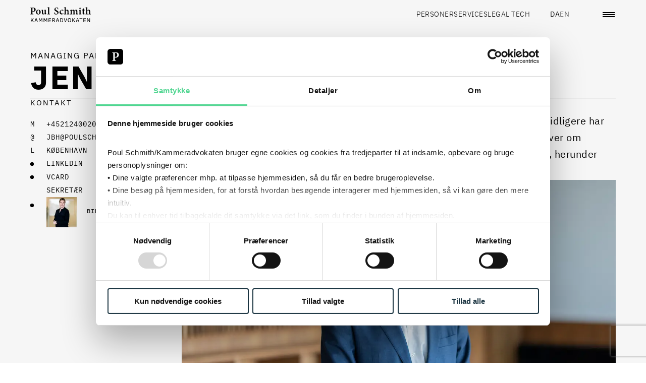

--- FILE ---
content_type: text/html
request_url: https://kammeradvokaten.dk/personer/jens-boedtcher-hansen
body_size: 82630
content:
<!DOCTYPE html><html lang="da"> <head><meta charset="utf-8"><script id="Cookiebot" src="https://consent.cookiebot.com/uc.js" data-cbid="eb1c9015-5737-431b-a02f-24e2b64760ea" data-blockingmode="auto" type="text/javascript"></script><script>
  window.addEventListener("CookiebotOnLoad", function () {
    if (
      CookieConsent.consent.necessary &&
      CookieConsent.consent.preferences &&
      CookieConsent.consent.statistics
    ) {
      if (typeof window.symplify !== "undefined") {
        window.symplify.optIn(1);
      } else {
        document.addEventListener("symplify-loaded", function () {
          window.symplify.optIn(1);
        });
      }
    } else {
      if (typeof window.symplify !== "undefined") {
        window.symplify.optIn(0);
      }
    }
  });
</script><!-- Google Tag Manager --><script>
  (function (w, d, s, l, i) {
    w[l] = w[l] || [];
    w[l].push({ "gtm.start": new Date().getTime(), event: "gtm.js" });
    var f = d.getElementsByTagName(s)[0],
      j = d.createElement(s),
      dl = l != "dataLayer" ? "&l=" + l : "";
    j.async = true;
    j.src = "https://www.googletagmanager.com/gtm.js?id=" + i + dl;
    f.parentNode.insertBefore(j, f);
  })(window, document, "script", "dataLayer", "GTM-WDMWZM4B");
</script> <!-- End Google Tag Manager --><script>
  var _mtm = (window._mtm = window._mtm || []);
  _mtm.push({ "mtm.startTime": new Date().getTime(), event: "mtm.Start" });
  (function () {
    var d = document,
      g = d.createElement("script"),
      s = d.getElementsByTagName("script")[0];
    g.async = true;
    g.src = "https://analytics.poulschmith.dk/js/container_UZDjTWWz.js";
    s.parentNode.insertBefore(g, s);
  })();

  // Get the query parameters from the URL
  const urlParams = new URLSearchParams(window.location.search);

  // Check if the contact ID query parameter is set
  if (urlParams.has("contactId")) {
    // Extract the contact ID
    const contactId = urlParams.get("contactId");
    //Send the Visitor ID to Matomo
    _mtm.push({ uid: contactId });
  }
</script><link rel="icon" type="image/svg+xml" href="/_astro/favicon.BulfHPzb.ico"><meta name="viewport" content="width=device-width, initial-scale=1.0"><link rel="preload" href="/_astro/IBMPlexSans-Regular-ka.CYcbgQk4.woff2" as="font" type="font/woff2" crossorigin><link rel="preload" href="/_astro/IBMPlexSans-Bold-ka.CdsU0hAX.woff2" as="font" type="font/woff2" crossorigin><link rel="preload" href="/_astro/IBMPlexMono-SemiBold-ka.C5et7RqG.woff2" as="font" type="font/woff2" crossorigin><link rel="preload" href="/_astro/IBMPlexMono-Regular-ka.CK-GIx-n.woff2" as="font" type="font/woff2" crossorigin><link rel="preload" href="/_astro/IBMPlexSans-SemiBold-ka.DNrij-IX.woff2" as="font" type="font/woff2" crossorigin><link rel="preload" href="/_astro/IBMPlexSans-Light-ka.B5s4gmMd.woff2" as="font" type="font/woff2" crossorigin><meta name="viewport" content="width=device-width, initial-scale=1.0"><title>Jens Bødtcher-Hansen, Managing Partner, Advokat</title><meta name="description" content="Managing Partner Jens Bødtcher-Hansen er daglig leder af firmaet, hvor han tidligere har stået i spidsen for  kontrakts-og udbudsafdelingen gennem flere år. Han rådgiver om samarbejdsformer inden for det offentlige og i samspillet med private aktører, herunder OPP, fælles selskaber og innovationspartnerskaber."><link rel="canonical" href="https://poulschmith.dk/personer/jens-boedtcher-hansen"><meta property="og:title" content="Jens Bødtcher-Hansen, Managing Partner, Advokat"><meta property="og:description" content="Managing Partner Jens Bødtcher-Hansen er daglig leder af firmaet, hvor han tidligere har stået i spidsen for  kontrakts-og udbudsafdelingen gennem flere år. Han rådgiver om samarbejdsformer inden for det offentlige og i samspillet med private aktører, herunder OPP, fælles selskaber og innovationspartnerskaber."><meta property="og:locale" content="da_DK"><meta property="og:locale:alternate" content="en_US"><meta property="og:url" content="https://kammeradvokaten.dk//personer/jens-boedtcher-hansen"><meta property="og:site_name" content="Poul Schmith"><meta property="og:type" content="article"><meta name="twitter:card" content="summary_large_image"><meta name="twitter:title" content="Jens Bødtcher-Hansen, Managing Partner, Advokat"><meta name="twitter:description" content="Managing Partner Jens Bødtcher-Hansen er daglig leder af firmaet, hvor han tidligere har stået i spidsen for  kontrakts-og udbudsafdelingen gennem flere år. Han rådgiver om samarbejdsformer inden for det offentlige og i samspillet med private aktører, herunder OPP, fælles selskaber og innovationspartnerskaber."><script>(function(){const language = "da";

  window.__vue__ = {
    lang: language,
  };
})();</script><link rel="stylesheet" href="/_astro/_slug_.ClNEifoq.css">
<link rel="stylesheet" href="/_astro/_slug_.AtYCDk2m.css">
<style>.hero__headings[data-astro-cid-ztmapolz]{display:grid}.hero__title[data-astro-cid-ztmapolz]{order:1;margin:0;font-size:clamp(1.1875rem,5vw,5.625rem);line-height:1.1;font-weight:700;word-break:break-word}.hero__title--long[data-astro-cid-ztmapolz]{font-size:clamp(1.4375rem,5vw,3.75rem);line-height:1.2}.hero__subtitle[data-astro-cid-ztmapolz]{font-size:clamp(.75rem,2vw,1rem);line-height:1.5;margin:0;font-weight:400}.hero[data-astro-cid-m3bp3ekf]{color:#000;isolation:isolate;padding-top:clamp(6.25rem,5vw,8.375rem);padding-bottom:2.8125rem;margin-bottom:2.8125rem;min-height:200px}.hero--no-image[data-astro-cid-m3bp3ekf]{margin-bottom:2.8125rem}.hero--background-color[data-astro-cid-m3bp3ekf]{background-color:#f6f6f6}.hero__title[data-astro-cid-m3bp3ekf]{margin-bottom:1.5625rem;margin-top:.625rem}@media (min-width: 1280px){.hero__title[data-astro-cid-m3bp3ekf]{margin-bottom:3.75rem}}.hero__description[data-astro-cid-m3bp3ekf]{font-size:clamp(1rem,2vw,1.25rem);font-weight:400;padding-top:1.5625rem;margin-bottom:0;border-top:1px solid #000000}@media (min-width: 1280px){.hero__description[data-astro-cid-m3bp3ekf]{padding-top:1.875rem;margin-bottom:0}}.hero__description--bottom[data-astro-cid-m3bp3ekf]{border:none;background-color:#fff;margin-top:1.5625rem;width:calc(100% + var(--container-padding-x) * 2);margin-left:calc(var(--container-padding-x) * -1);padding-inline:var(--container-padding-x)}.hero__aside-block[data-astro-cid-m3bp3ekf]{padding-block:1.5625rem;border-top:1px solid #000000;font-family:IBMPlexMono,-apple-system,system-ui,BlinkMacSystemFont,Roboto,Helvetica,Arial}@media (min-width: 1280px){.hero__aside-block[data-astro-cid-m3bp3ekf]{padding-block:1.875rem}}.hero[data-astro-cid-m3bp3ekf]:has(.hero__description,.hero__contact){padding-bottom:0}@media (min-width: 1025px){.hero[data-astro-cid-m3bp3ekf]:has(.hero__description,.hero__contact){padding-bottom:2.8125rem}}@media (min-width: 1025px){.hero[data-astro-cid-m3bp3ekf]:has(.hero__description,.hero__contact) .hero__image[data-astro-cid-m3bp3ekf]{margin-top:2.8125rem}}
</style><script type="module" src="/_astro/hoisted.KXk4b8u5.js"></script></head> <body> <!-- Google Tag Manager (noscript) --><noscript><iframe src="https://www.googletagmanager.com/ns.html?id=GTM-WDMWZM4B" height="0" width="0" style="display:none;visibility:hidden"></iframe></noscript><!-- End Google Tag Manager (noscript) --> <style>astro-island,astro-slot,astro-static-slot{display:contents}</style><script>(()=>{var e=async t=>{await(await t())()};(self.Astro||(self.Astro={})).load=e;window.dispatchEvent(new Event("astro:load"));})();;(()=>{var A=Object.defineProperty;var g=(i,o,a)=>o in i?A(i,o,{enumerable:!0,configurable:!0,writable:!0,value:a}):i[o]=a;var d=(i,o,a)=>g(i,typeof o!="symbol"?o+"":o,a);{let i={0:t=>m(t),1:t=>a(t),2:t=>new RegExp(t),3:t=>new Date(t),4:t=>new Map(a(t)),5:t=>new Set(a(t)),6:t=>BigInt(t),7:t=>new URL(t),8:t=>new Uint8Array(t),9:t=>new Uint16Array(t),10:t=>new Uint32Array(t)},o=t=>{let[l,e]=t;return l in i?i[l](e):void 0},a=t=>t.map(o),m=t=>typeof t!="object"||t===null?t:Object.fromEntries(Object.entries(t).map(([l,e])=>[l,o(e)]));class y extends HTMLElement{constructor(){super(...arguments);d(this,"Component");d(this,"hydrator");d(this,"hydrate",async()=>{var b;if(!this.hydrator||!this.isConnected)return;let e=(b=this.parentElement)==null?void 0:b.closest("astro-island[ssr]");if(e){e.addEventListener("astro:hydrate",this.hydrate,{once:!0});return}let c=this.querySelectorAll("astro-slot"),n={},h=this.querySelectorAll("template[data-astro-template]");for(let r of h){let s=r.closest(this.tagName);s!=null&&s.isSameNode(this)&&(n[r.getAttribute("data-astro-template")||"default"]=r.innerHTML,r.remove())}for(let r of c){let s=r.closest(this.tagName);s!=null&&s.isSameNode(this)&&(n[r.getAttribute("name")||"default"]=r.innerHTML)}let p;try{p=this.hasAttribute("props")?m(JSON.parse(this.getAttribute("props"))):{}}catch(r){let s=this.getAttribute("component-url")||"<unknown>",v=this.getAttribute("component-export");throw v&&(s+=` (export ${v})`),console.error(`[hydrate] Error parsing props for component ${s}`,this.getAttribute("props"),r),r}let u;await this.hydrator(this)(this.Component,p,n,{client:this.getAttribute("client")}),this.removeAttribute("ssr"),this.dispatchEvent(new CustomEvent("astro:hydrate"))});d(this,"unmount",()=>{this.isConnected||this.dispatchEvent(new CustomEvent("astro:unmount"))})}disconnectedCallback(){document.removeEventListener("astro:after-swap",this.unmount),document.addEventListener("astro:after-swap",this.unmount,{once:!0})}connectedCallback(){if(!this.hasAttribute("await-children")||document.readyState==="interactive"||document.readyState==="complete")this.childrenConnectedCallback();else{let e=()=>{document.removeEventListener("DOMContentLoaded",e),c.disconnect(),this.childrenConnectedCallback()},c=new MutationObserver(()=>{var n;((n=this.lastChild)==null?void 0:n.nodeType)===Node.COMMENT_NODE&&this.lastChild.nodeValue==="astro:end"&&(this.lastChild.remove(),e())});c.observe(this,{childList:!0}),document.addEventListener("DOMContentLoaded",e)}}async childrenConnectedCallback(){let e=this.getAttribute("before-hydration-url");e&&await import(e),this.start()}async start(){let e=JSON.parse(this.getAttribute("opts")),c=this.getAttribute("client");if(Astro[c]===void 0){window.addEventListener(`astro:${c}`,()=>this.start(),{once:!0});return}try{await Astro[c](async()=>{let n=this.getAttribute("renderer-url"),[h,{default:p}]=await Promise.all([import(this.getAttribute("component-url")),n?import(n):()=>()=>{}]),u=this.getAttribute("component-export")||"default";if(!u.includes("."))this.Component=h[u];else{this.Component=h;for(let f of u.split("."))this.Component=this.Component[f]}return this.hydrator=p,this.hydrate},e,this)}catch(n){console.error(`[astro-island] Error hydrating ${this.getAttribute("component-url")}`,n)}}attributeChangedCallback(){this.hydrate()}}d(y,"observedAttributes",["props"]),customElements.get("astro-island")||customElements.define("astro-island",y)}})();</script><astro-island uid="ZL272K" component-url="/_astro/_Header.CsWx0ndy.js" component-export="default" renderer-url="/_astro/client.CE7-3wgH.js" props="{&quot;primaryNavLinks&quot;:[1,[[0,{&quot;url&quot;:[0,&quot;/personer&quot;],&quot;text&quot;:[0,&quot;Personer&quot;]}],[0,{&quot;url&quot;:[0,&quot;/services&quot;],&quot;text&quot;:[0,&quot;Services&quot;]}],[0,{&quot;url&quot;:[0,&quot;/legal-tech&quot;],&quot;text&quot;:[0,&quot;Legal tech&quot;]}]]],&quot;secondaryNavLinks&quot;:[1,[[0,{&quot;url&quot;:[0,&quot;/nyheder-viden&quot;],&quot;text&quot;:[0,&quot;Nyheder &amp; viden&quot;]}],[0,{&quot;url&quot;:[0,&quot;/events-netvaerk-uddannelse&quot;],&quot;text&quot;:[0,&quot;Events, netværk &amp; uddannelse&quot;]}],[0,{&quot;url&quot;:[0,&quot;/grow-job-og-karriere&quot;],&quot;text&quot;:[0,&quot;GROW | Job og Karriere&quot;]}],[0,{&quot;url&quot;:[0,&quot;/om-firmaet&quot;],&quot;text&quot;:[0,&quot;Om firmaet&quot;]}]]],&quot;searchPageUrl&quot;:[0,&quot;/soegning&quot;],&quot;english-page-url&quot;:[0,&quot;https://poulschmith.com/people/jens-boedtcher-hansen&quot;],&quot;danish-page-url&quot;:[0,&quot;https://kammeradvokaten.dk/personer/jens-boedtcher-hansen&quot;],&quot;currentLanguage&quot;:[0,&quot;da&quot;],&quot;use-light-theme&quot;:[0]}" ssr="" client="load" opts="{&quot;name&quot;:&quot;HeaderVue&quot;,&quot;value&quot;:true}" await-children=""><header class="header" data-v-f291fc6f><div class="container" data-v-f291fc6f><div class="row" data-v-f291fc6f><div class="col-12 d-flex justify-content-between align-items-center" data-v-f291fc6f><a class="header__link header__logo" href="/" data-v-f291fc6f><?xml version="1.0" encoding="utf-8"?>
<!-- Generator: Adobe Illustrator 25.0.1, SVG Export Plug-In . SVG Version: 6.00 Build 0)  -->
<svg version="1.1" width="100%" height="100%" id="Layer_1" xmlns="http://www.w3.org/2000/svg"
  xmlns:xlink="http://www.w3.org/1999/xlink" x="0px" y="0px"
  viewBox="0 0 850.4 212.6" xml:space="preserve"
  aria-label="Poul Schmith Logo">
<g>
	<path d="M830.4,211.5h8.4v-54.3h-7.3v43.3h-0.2l-7.5-13.6l-17.8-29.7h-8.4v54.3h7.3v-43.3h0.2l7.5,13.6L830.4,211.5z M780.2,211.5
		v-6.7h-26.3v-17.4h24.3v-6.7h-24.3v-16.8h26.3v-6.7h-33.8v54.3H780.2z M732.1,163.9v-6.7H691v6.7h16.8v47.6h7.5v-47.6H732.1z
		 M672.1,189.5h-17.5l8.6-25.4h0.4L672.1,189.5z M687.1,211.5l-18.7-54.3h-9.5L640,211.5h7.6l5.2-15.3H674l5.1,15.3H687.1z
		 M622,211.5h9.3L610,180.3l19.8-23.1h-9l-15.6,18.7l-7.7,9.6h-0.3v-28.3h-7.5v54.3h7.5v-17.6l7.5-8.6L622,211.5z M543.4,204.6
		c-1.8-0.8-3.4-1.9-4.7-3.4s-2.3-3.3-3.1-5.3c-0.7-2.1-1.1-4.4-1.1-7v-8.9c0-2.6,0.4-4.9,1.1-7c0.7-2.1,1.8-3.9,3.1-5.3
		s2.9-2.6,4.7-3.4c1.8-0.8,3.9-1.2,6.2-1.2c2.2,0,4.3,0.4,6.1,1.2c1.9,0.8,3.5,1.9,4.8,3.4c1.3,1.5,2.3,3.3,3.1,5.3
		c0.7,2.1,1.1,4.4,1.1,7v8.9c0,2.6-0.4,4.9-1.1,7c-0.7,2.1-1.8,3.9-3.1,5.3c-1.3,1.5-2.9,2.6-4.8,3.4c-1.9,0.8-3.9,1.2-6.1,1.2
		C547.3,205.8,545.3,205.4,543.4,204.6 M559.2,210.6c2.9-1.2,5.3-3,7.3-5.4c2-2.4,3.6-5.3,4.7-8.8c1.1-3.5,1.6-7.5,1.6-12.1
		c0-4.6-0.5-8.6-1.6-12.1c-1.1-3.5-2.6-6.4-4.7-8.8c-2-2.4-4.5-4.1-7.3-5.4c-2.9-1.2-6-1.8-9.6-1.8c-3.5,0-6.7,0.6-9.6,1.8
		c-2.9,1.2-5.3,3-7.3,5.4c-2,2.4-3.6,5.3-4.7,8.8c-1.1,3.5-1.6,7.5-1.6,12.1c0,4.6,0.5,8.6,1.6,12.1c1.1,3.5,2.6,6.4,4.7,8.8
		c2,2.4,4.5,4.2,7.3,5.4c2.9,1.2,6,1.8,9.6,1.8C553.1,212.5,556.3,211.9,559.2,210.6 M498.3,211.5l18.1-54.3h-7.7l-8.8,27.1
		l-5.8,19.8h-0.4l-5.7-19.8l-8.8-27.1h-7.9l18,54.3H498.3z M427.6,204.8v-40.9h11c2.2,0,4.1,0.3,5.9,1c1.8,0.7,3.3,1.7,4.6,3.1
		c1.3,1.4,2.3,3.1,3,5.1c0.7,2,1.1,4.3,1.1,6.9v8.7c0,2.6-0.3,4.9-1.1,6.9c-0.7,2-1.7,3.7-3,5.1c-1.3,1.4-2.8,2.4-4.6,3.1
		c-1.8,0.7-3.7,1.1-5.9,1.1H427.6z M420.1,211.5h18.6c3.4,0,6.5-0.6,9.3-1.7c2.8-1.1,5.2-2.8,7.2-5.1c2-2.3,3.5-5.1,4.6-8.5
		c1.1-3.4,1.6-7.4,1.6-11.9c0-4.5-0.5-8.5-1.6-11.9c-1.1-3.4-2.6-6.2-4.6-8.5c-2-2.3-4.4-4-7.2-5.1c-2.8-1.1-5.9-1.7-9.3-1.7h-18.6
		V211.5z M391,189.5h-17.5l8.6-25.4h0.4L391,189.5z M405.9,211.5l-18.7-54.3h-9.5l-18.8,54.3h7.6l5.2-15.3h21.2l5.1,15.3H405.9z
		 M315.9,182.4v-18.5h14.5c2.4,0,4.3,0.6,5.7,1.9c1.3,1.3,2,3.1,2,5.4v3.9c0,2.3-0.7,4.1-2,5.4c-1.4,1.3-3.2,1.9-5.7,1.9H315.9z
		 M315.9,189h11.9l11.3,22.6h8.5l-12.1-23.3c3.5-0.9,6.2-2.6,8-5.2c1.8-2.6,2.7-5.9,2.7-9.8c0-5-1.4-8.9-4.1-11.7
		c-2.7-2.8-6.5-4.2-11.3-4.2h-22.4v54.3h7.5V189z M291,211.5v-6.7h-26.3v-17.4h24.3v-6.7h-24.3v-16.8H291v-6.7h-33.8v54.3H291z
		 M230.4,211.5h7.3v-54.3h-9.2l-15.1,28.6h-0.3l-15.1-28.6h-9.5v54.3h7.3v-43.9h0.4l4.4,8.9l12.4,22.8l12.4-22.8l4.4-8.9h0.4V211.5z
		 M161.8,211.5h7.3v-54.3h-9.2l-15.1,28.6h-0.3l-15.1-28.6H120v54.3h7.3v-43.9h0.4l4.4,8.9l12.4,22.8l12.4-22.8l4.4-8.9h0.4V211.5z
		 M90.9,189.5H73.4l8.6-25.4h0.4L90.9,189.5z M105.8,211.5l-18.7-54.3h-9.5l-18.8,54.3h7.6l5.2-15.3h21.2l5.1,15.3H105.8z
		 M40.8,211.5H50l-21.3-31.2l19.8-23.1h-9l-15.6,18.7l-7.7,9.6h-0.3v-28.3H8.3v54.3h7.5v-17.6l7.5-8.6L40.8,211.5z"/>
	<path d="M850.2,102.3V98c-7.8-1-8.9-1.4-8.9-10.6V61.5c0-16.4-7.7-24.1-20-24.1c-7.4,0-14.8,4.7-19.9,9.6V1c-7.5,2-17.3,4.2-24.7,5
		v4c8.3,0.7,8.7,1,8.7,9.9v67.5c0,9.2-1,9.8-9.4,10.6v4.3h33.1V98c-7-0.9-7.7-1.9-7.7-10.3V52.3c3.5-3.6,8-5.2,12.2-5.2
		c7.1,0,11.9,4.4,11.9,15.8v24.7c0,8.5-0.7,9.5-8.3,10.3v4.3H850.2z M768.4,97l-1.5-4.4c-2.3,1-4.9,1.9-7.8,1.9
		c-3.2,0-8.4-1.6-8.4-12.9V45.6H765c2.2-1.1,2.5-5,0.9-6.5h-15.1V18.8l-1.9-0.7l-13.9,10.6v10.5h-6.1l-4.1,4.7l0.7,1.7h9.4v40.6
		c0,12.5,6,17.8,16.4,17.8c1.2,0,3.5-0.6,6-1.7L768.4,97z M717.3,102.3V98c-9-1-9.7-1.9-9.7-11.6V37.3c-7.4,2.4-16.1,4.3-24.4,5.3v4
		c7.5,1.1,8.4,1.7,8.4,10.9v28.8c0,10-0.9,10.6-9.6,11.6v4.3H717.3z M698.5,27.1c5.4,0,9.4-4.2,9.4-9c0-5.2-4.1-9.2-9.3-9.2
		c-4.9,0-9.3,4-9.3,9.2C689.3,22.9,693.7,27.1,698.5,27.1 M670.4,102.3V98c-7.8-1-8.7-1.4-8.7-10.2V60.1c0-14.5-7-22.7-19-22.7
		c-4.4,0-8.1,1.7-11.3,3.9c-3.6,2.3-7.3,4.7-11,7.6c-2.8-6.9-8.7-11.5-16.4-11.5c-4.4,0-8.1,1.6-12.3,4.3c-3.6,2.2-6.5,4.4-9.7,6.6
		V37c-8,2.6-17,4.6-23.7,5.6v3.9c7.4,1.1,8,2.3,8,10.9v30c0,9-1,9.8-9.7,10.6v4.3h32.8V98c-6.1-0.9-7.1-1.6-7.1-10.2V53.2
		c4.1-3.3,8.4-5.6,12.8-5.6c6.7,0,11,4.2,11,14.5v25.7c0,8.8-0.9,9.3-8.4,10.2v4.3h32.7V98c-7.1-0.9-8.3-1.6-8.3-10V59.2
		c0-2.3-0.1-4.2-0.3-5.9c4.9-4,9.3-5.7,13.1-5.7c6.2,0,11,3.9,11,15.1v24.4c0,9.5-1.3,10-8.4,10.9v4.3H670.4z M546.6,102.3V98
		c-7.8-1-8.9-1.4-8.9-10.6V61.5c0-16.4-7.7-24.1-20-24.1c-7.4,0-14.8,4.7-19.9,9.6V1c-7.5,2-17.3,4.2-24.7,5v4
		c8.3,0.7,8.7,1,8.7,9.9v67.5c0,9.2-1,9.8-9.4,10.6v4.3h33.1V98c-7-0.9-7.7-1.9-7.7-10.3V52.3c3.5-3.6,8-5.2,12.2-5.2
		c7.1,0,11.9,4.4,11.9,15.8v24.7c0,8.5-0.7,9.5-8.3,10.3v4.3H546.6z M464.3,85.5c-5.8,5-10.2,6.6-16.3,6.6c-7,0-20.8-6.3-20.8-25.7
		c0-15.4,7.1-21.7,14.2-21.7c4.5,0,9.3,2.2,14.7,6.9c1.3,1.1,2.2,1.6,3,1.6c2.2,0,5.7-3.6,5.8-7.3c0-1.9-0.6-3.3-2.6-4.9
		c-2.5-2-7.3-3.6-12.6-3.6c-5.7,0-15,2.2-23.7,8.6c-9.4,7-14.7,16.9-14.7,27.7c0,15.5,11.3,30.3,30.6,30.3c8.7,0,18.3-6.3,24.8-15.2
		L464.3,85.5z M392.7,30.8c-1.2-9-2-15.1-2.6-20.4c-3.8-1.1-11.2-3.6-19.6-3.6c-19.9,0-31.9,12.2-31.9,27.1
		c0,14.6,11.9,22.2,24.8,28.8c10.9,5.6,17.9,10.9,17.9,20.1c0,9.6-6,15.9-15.7,15.9c-14.2,0-22.1-15.5-24.7-24.5l-4.9,1.4
		c1,8,2.9,20.1,4.2,23.5c1.7,0.9,4.4,1.9,8.3,3c3.9,1.3,8.9,2.2,14.4,2.2C383.4,104.4,397,92,397,76c0-14.9-11.6-22.4-25.4-29.3
		c-12.3-6-18.3-10.8-18.3-19.7c0-8,5.7-14.6,14.8-14.6c12.1,0,17,10.3,19.9,19.4L392.7,30.8z M276.2,102.3V98c-9-0.9-10-1.6-10-11.2
		V1c-7,2-17.1,4.2-25.1,5v4c8.4,0.9,9.1,1.3,9.1,10.3v66.4c0,9.3-0.9,10-9.7,11.2v4.3H276.2z M228.5,94.7l-3.5-0.3
		c-5.4-0.6-6.2-1.7-6.2-9.2V38.1c-9,1.4-17.6,2.2-26,2.4v4c9.4,1.4,10,2,10,9.6v34.4c-3.9,3.7-8,5-12.3,5c-5.5,0-11-3.3-11-13.9
		V59.5c0-8.9,0.1-15.9,0.4-21.4c-8.4,1.3-16.6,2.2-24.7,2.4v4c7.8,1.7,8.3,2.3,8.3,9.6v29c0,13.8,7.4,20.8,18.7,20.8
		c4.2,0,7.8-1.4,12.1-4c3.5-2,5.7-4,8.6-6.2v9.2l1,1c8.6-2.2,16.8-4,24.7-5.2V94.7z M111.9,42.6c10.5,0,16.3,12.1,16.3,30.9
		c0,20.7-6.4,25.3-13.2,25.3c-10.2,0-16.7-13.8-16.7-31.6C98.2,50.8,104.8,42.6,111.9,42.6 M113.8,37.4c-15.1,0-33.7,11.3-33.7,34.7
		c0,15.8,11.5,31.9,33.2,31.9c16,0,33-11.3,33-34.4C146.3,52.2,133.2,37.4,113.8,37.4 M30,21.1c0-2.9,0.4-4.4,1.5-5.3
		c0.9-0.7,3.2-1.4,6.4-1.4c9.9,0,19.5,5.7,19.5,21.7c0,18.9-11.6,23.1-18.4,23.1c-3.6,0-7-0.7-8.9-1.4V21.1z M1.8,9v4.7
		c10.3,0.9,11.6,1.7,11.6,14.1v55.8c0,12.1-1.3,13.1-12.5,14.1v4.6h43v-4.6C31.3,96.7,30,95.8,30,83.8V63l10.3,2.4
		c1.6,0.1,3.9,0.1,6.1-0.1c15-1.9,29.2-10.6,29.2-29.7c0-9.3-3.8-16.4-10.2-20.8C59.6,10.6,51.3,9,40.3,9H1.8z"/>
</g>
</svg></a><ul class="header__list" role="list" data-v-f291fc6f><!--[--><li class="header__list-item" data-v-f291fc6f><a class="header__link" href="/personer" data-v-f291fc6f>Personer</a></li><li class="header__list-item" data-v-f291fc6f><a class="header__link" href="/services" data-v-f291fc6f>Services</a></li><li class="header__list-item" data-v-f291fc6f><a class="header__link" href="/legal-tech" data-v-f291fc6f>Legal tech</a></li><!--]--></ul><div class="header__utilities" data-v-f291fc6f><a class="header__link" href="https://kammeradvokaten.dk/personer/jens-boedtcher-hansen" hreflang="da" lang="da" rel="alternate" data-v-f291fc6f><span class="header__link-text" data-v-f291fc6f>DA</span></a><a class="header__link--inactive header__link" href="https://poulschmith.com/people/jens-boedtcher-hansen" hreflang="en" lang="en" rel="alternate" data-v-f291fc6f><span class="header__link-text" data-v-f291fc6f>EN</span></a><a class="header__link header__link--search mx-1 mx-md-3" href="/soegning" data-v-f291fc6f><i class="icon" aria-hidden="true" data-v-f291fc6f style="--64fdbfb6:url(&#39;/_astro/search.B4dsucqp.svg&#39;);" data-v-465a6111></i></a><button class="header__hamburger-menu" aria-label="Åben navigation" aria-controls="header__dialog" aria-haspopup="dialog" data-v-f291fc6f><div data-v-f291fc6f></div></button></div></div></div></div><dialog id="header__dialog" class="dialog" data-v-f291fc6f><div class="dialog__content" data-v-f291fc6f><button class="button dialog__button" aria-label="Close navigation" data-v-f291fc6f></button><p class="dialog__header" data-v-f291fc6f>MENU</p><ul class="header__list header__list--primary" role="list" data-v-f291fc6f><!--[--><li class="header__list-item" data-v-f291fc6f><a class="header__link" href="/personer" autofocus data-v-f291fc6f>Personer</a></li><li class="header__list-item" data-v-f291fc6f><a class="header__link" href="/services" data-v-f291fc6f>Services</a></li><li class="header__list-item" data-v-f291fc6f><a class="header__link" href="/legal-tech" data-v-f291fc6f>Legal tech</a></li><!--]--></ul><ul class="header__list header__list--secondary" role="list" data-v-f291fc6f><!--[--><li class="header__list-item" data-v-f291fc6f><a class="header__link" href="/nyheder-viden" data-v-f291fc6f>Nyheder &amp; viden</a></li><li class="header__list-item" data-v-f291fc6f><a class="header__link" href="/events-netvaerk-uddannelse" data-v-f291fc6f>Events, netværk &amp; uddannelse</a></li><li class="header__list-item" data-v-f291fc6f><a class="header__link" href="/grow-job-og-karriere" data-v-f291fc6f>GROW | Job og Karriere</a></li><li class="header__list-item" data-v-f291fc6f><a class="header__link" href="/om-firmaet" data-v-f291fc6f>Om firmaet</a></li><!--]--></ul></div></dialog></header><!--astro:end--></astro-island> <main>  <section class="hero hero--background-color" data-astro-cid-t6eugkv3> <div class="container" data-astro-cid-t6eugkv3> <div class="hero__headings" data-astro-cid-t6eugkv3 data-astro-cid-ztmapolz> <h1 class="hero__title" data-astro-cid-t6eugkv3 data-astro-cid-ztmapolz> Jens Bødtcher-Hansen </h1> <h2 class="hero__subtitle" data-astro-cid-t6eugkv3 data-astro-cid-ztmapolz> Managing Partner, Advokat </h2> </div>  <div class="row" data-astro-cid-t6eugkv3> <aside class="col-12 col-md-4 col-lg-3" data-astro-cid-t6eugkv3> <div class="hero__aside-block" data-astro-cid-t6eugkv3> <div class="contact-info" data-astro-cid-udrsil5j> <h2 class="contact-info__heading" data-astro-cid-udrsil5j> Kontakt </h2>  <div class="contact-item" data-contact-type="M" data-astro-cid-udrsil5j> <a href="tel:+4521240020" class="contact-info__link" data-astro-cid-udrsil5j> +4521240020 </a> </div>  <div class="contact-item" data-contact-type="@" data-astro-cid-udrsil5j> <a href="mailto:jbh@poulschmith.dk" class="contact-info__link" data-astro-cid-udrsil5j> jbh@poulschmith.dk </a> </div>  <div class="contact-item" data-contact-type="L" data-astro-cid-udrsil5j> <span data-astro-cid-udrsil5j>København</span> </div> <div class="contact-item" data-astro-cid-udrsil5j> <span class="contact-info__dot" data-astro-cid-udrsil5j></span> <a href="https://www.linkedin.com/pub/jens-b%C3%B8dtcher-hansen/b/b19/601" class="contact-info__link" target="_blank" data-astro-cid-udrsil5j>
LINKEDIN
</a> </div> <script>(()=>{var i=t=>{let e=async()=>{await(await t())()};"requestIdleCallback"in window?window.requestIdleCallback(e):setTimeout(e,200)};(self.Astro||(self.Astro={})).idle=i;window.dispatchEvent(new Event("astro:idle"));})();</script><astro-island uid="1BBOG8" component-url="/_astro/EmployeeVCard.BYjzqiw8.js" component-export="default" renderer-url="/_astro/client.CE7-3wgH.js" props="{&quot;firstName&quot;:[0,&quot;Jens&quot;],&quot;lastName&quot;:[0,&quot;Bødtcher-Hansen&quot;],&quot;title&quot;:[0],&quot;phone&quot;:[0,&quot;+4521240020&quot;],&quot;url&quot;:[0,&quot;https://kammeradvokaten.dk/personer/jens-boedtcher-hansen&quot;],&quot;address&quot;:[0,&quot;Kalvebod Brygge 32&quot;],&quot;zipCode&quot;:[0,&quot;1560 &quot;],&quot;city&quot;:[0,&quot;København V&quot;],&quot;email&quot;:[0,&quot;jbh@poulschmith.dk&quot;],&quot;data-astro-cid-udrsil5j&quot;:[0,true]}" ssr="" client="idle" opts="{&quot;name&quot;:&quot;EmployeeVCard&quot;,&quot;value&quot;:true}" await-children=""><div class="v-card" data-astro-cid-udrsil5j="true" data-v-e47082fe><span class="v-card__dot" data-v-e47082fe></span><button class="v-card__download" data-v-e47082fe> VCARD </button></div><!--astro:end--></astro-island> <div class="contact-item" data-astro-cid-udrsil5j> <span class="contact-info__dot" data-astro-cid-udrsil5j></span> <div class="contact-info__secretary" data-astro-cid-udrsil5j> <span class="contact-info__secretary-label" data-astro-cid-udrsil5j> Sekretær </span> <article class="media-text-item" data-astro-cid-udrsil5j="true" data-v-6f2a81e2><picture data-v-6f2a81e2 data-v-68c08aac><!--[--><source srcset="https://media.poulschmith.dk/media/ilwklp5g/bis.jpg?format=webp&amp;quality=70&amp;rmode=crop&amp;width=120&amp;height=120" media="(min-width: 350px)" data-v-68c08aac><!--]--><img src="https://media.poulschmith.dk/media/ilwklp5g/bis.jpg?format=webp&amp;quality=70&amp;rmode=crop&amp;width=120&amp;height=120" alt="Portrætbillede af  Birgitte Søndergaard" loading="lazy" decoding="async" class="" data-v-68c08aac></picture><a href="/personer/birgitte-soendergaard" class="media-text-item__link" data-v-6f2a81e2><span class="media-text-item__textUpper" data-v-6f2a81e2>Birgitte Søndergaard</span><!----></a></article> </div> </div> </div> </div> </aside> <div class="col-12 col-md-8 col-lg-9" data-astro-cid-t6eugkv3> <div class="row" data-astro-cid-t6eugkv3> <div class="col-12 d-none d-md-block" data-astro-cid-t6eugkv3> <p class="hero__description" data-astro-cid-t6eugkv3>Managing Partner Jens Bødtcher-Hansen er daglig leder af firmaet, hvor han tidligere har stået i spidsen for  kontrakts-og udbudsafdelingen gennem flere år. Han rådgiver om samarbejdsformer inden for det offentlige og i samspillet med private aktører, herunder OPP, fælles selskaber og innovationspartnerskaber.</p> </div> <div class="col-12" data-astro-cid-t6eugkv3> <div class="hero__image" data-astro-cid-t6eugkv3> <picture data-v-68c08aac><!--[--><source srcset="https://media.poulschmith.dk/media/xquiacpg/jbh.jpg?format=webp&amp;quality=70&amp;rmode=crop&amp;width=1800&amp;height=1012" media="(min-width: 1920px)" data-v-68c08aac><source srcset="https://media.poulschmith.dk/media/xquiacpg/jbh.jpg?format=webp&amp;quality=70&amp;rmode=crop&amp;width=1190&amp;height=669" media="(min-width: 1025px)" data-v-68c08aac><source srcset="https://media.poulschmith.dk/media/xquiacpg/jbh.jpg?format=webp&amp;quality=70&amp;rmode=crop&amp;width=963&amp;height=541" media="(min-width: 768px)" data-v-68c08aac><source srcset="https://media.poulschmith.dk/media/xquiacpg/jbh.jpg?format=webp&amp;quality=70&amp;rmode=crop&amp;width=737&amp;height=414" media="(min-width: 320px)" data-v-68c08aac><!--]--><img data-astro-cid-t6eugkv3="true" src="https://media.poulschmith.dk/media/xquiacpg/jbh.jpg?format=webp&amp;quality=70&amp;rmode=crop&amp;width=737&amp;height=414" loading="eager" decoding="async" class="" data-v-68c08aac></picture> <astro-island uid="Z12hkBv" component-url="/_astro/DownloadLink.lz6wyasl.js" component-export="default" renderer-url="/_astro/client.CE7-3wgH.js" props="{&quot;src&quot;:[0,&quot;https://media.poulschmith.dk/media/xquiacpg/jbh.jpg&quot;],&quot;fileName&quot;:[0,&quot;Jens Bødtcher-Hansen&quot;],&quot;downloadImageText&quot;:[0,&quot;Hent Billede&quot;],&quot;data-astro-cid-t6eugkv3&quot;:[0,true]}" ssr="" client="idle" opts="{&quot;name&quot;:&quot;DownloadLink&quot;,&quot;value&quot;:true}" await-children=""><button class="button download-link" data-astro-cid-t6eugkv3="true" data-v-6eb322c3><div class="download-panel" data-v-6eb322c3><span class="download-text" data-v-6eb322c3>Hent Billede</span></div><span class="download-icon" data-v-6eb322c3><i class="icon" aria-hidden="true" data-v-6eb322c3 style="--64fdbfb6:url(&#39;/_astro/download.CV3sxQUk.svg&#39;);" data-v-465a6111></i></span></button><!--astro:end--></astro-island> </div> </div> </div> </div> </div> <div class="row" data-astro-cid-t6eugkv3> <div class="col-12 d-md-none" data-astro-cid-t6eugkv3> <p class="hero__description hero__description--bottom" data-astro-cid-t6eugkv3> Managing Partner Jens Bødtcher-Hansen er daglig leder af firmaet, hvor han tidligere har stået i spidsen for  kontrakts-og udbudsafdelingen gennem flere år. Han rådgiver om samarbejdsformer inden for det offentlige og i samspillet med private aktører, herunder OPP, fælles selskaber og innovationspartnerskaber. </p> </div> </div> </div>  </section> <section id="" class="module"><div class="container"><div class="row"><div class="col-12 col-md-4 col-lg-3 block"><aside class="two-columns__aside"><div class="block theme--red">  <h3>Læs mere om vores netværk</h3> <ul class="unstyled list list--small" role="list" data-v-fcb82355><!--[--><li data-v-fcb82355><article class="media-text-item" data-v-fcb82355 data-v-6f2a81e2><div class="media-text-item__square" data-v-6f2a81e2><i class="icon" aria-hidden="true" data-v-6f2a81e2 style="--64fdbfb6:url(&#39;https://media.poulschmith.dk/media/vbuhlrna/netvaerkcard.svg&#39;);" data-v-465a6111></i></div><a href="/events-netvaerk-uddannelse/netvaerk/forum-for-kontrakter-og-udbud" class="media-text-item__link" aria-label="Læs mere om Forum for Kontrakter og Udbud" data-v-6f2a81e2><span class="media-text-item__textUpper" data-v-6f2a81e2>Forum for Kontrakter og Udbud</span><!----></a></article></li><!--]--><!----></ul> </div></aside></div><div class="col-12 col-md-8 col-lg-9 block"><article class="two-columns__main"><div class="rte block rte--medium" data-astro-cid-p4acf6tf> <p class="description" data-astro-cid-p4acf6tf> Jens er efterspurgt på juridisk meget komplekse og højpolitiske sager, og har med baggrund som erhvervsjuridisk direktør i Økonomi- og Erhvervsministeriet og en periode i Udenrigsministeriet og EU-kommissionen stor viden om generelle erhvervsretlige problemstillinger og indsigt i den politiske beslutningsproces i Danmark og EU. </p> </div> </article></div></div></div></section><section id="" class="module"><div class="container"><div class="row"><div class="col-12 col-md-4 col-lg-3 block"><aside class="two-columns__aside"><div class="col-12" data-astro-cid-gjflpqja>  <h3 class="mt-0" data-astro-cid-gjflpqja>Presse</h3> <div class="row" data-astro-cid-gjflpqja> <div class="link-item block col-12 mb-4 mb-md-0" data-astro-cid-gjflpqja> <div class="pb-4" data-astro-cid-gjflpqja> <article class="media-text-item link-item__square" data-astro-cid-gjflpqja="true" data-v-6f2a81e2><picture data-v-6f2a81e2 data-v-68c08aac><!--[--><source srcset="https://media.poulschmith.dk/media/dvbflch3/avis-computer-nyheder-udbud.png?format=webp&amp;quality=70&amp;rmode=crop&amp;width=120&amp;height=120" media="(min-width: 350px)" data-v-68c08aac><!--]--><img src="https://media.poulschmith.dk/media/dvbflch3/avis-computer-nyheder-udbud.png?format=webp&amp;quality=70&amp;rmode=crop&amp;width=120&amp;height=120" alt="undefined Download pressefotos og firmalogo" loading="lazy" decoding="async" class="transparent" data-v-68c08aac></picture><a href="/om-firmaet/presse" class="media-text-item__link" target="_blank" aria-label="Læs mere Download pressefotos og firmalogo" data-v-6f2a81e2><span class="media-text-item__textUpper" data-v-6f2a81e2>Download pressefotos og firmalogo</span><!----></a></article> </div> </div> </div> </div> </aside></div><div class="col-12 col-md-8 col-lg-9 block"><article class="two-columns__main"><div class="block" data-astro-cid-wyeelfol>  <h2 class="mt-0" data-astro-cid-wyeelfol> Specialer </h2> <ul class="list" data-astro-cid-wyeelfol> <li data-astro-cid-wyeelfol="true" class="list__item" data-v-9bda111e><div class="d-flex justify-content-between" data-v-9bda111e><a href="/services/entreprise" class="link" data-v-9bda111e><span class="link__text" data-v-9bda111e>Entreprise</span><!--[--><i class="icon" aria-hidden="true" data-astro-cid-wyeelfol="true" style="--64fdbfb6:url(&#39;/_astro/arrow-down.Dj-evA6f.svg&#39;);" data-v-465a6111></i><!--]--></a><!----></div><div style="display:none;" data-v-9bda111e><div class="w-100 d-flex flex-column" data-v-9bda111e><!--[--><!--]--></div></div></li><li data-astro-cid-wyeelfol="true" class="list__item" data-v-9bda111e><div class="d-flex justify-content-between" data-v-9bda111e><a href="/services/infrastruktur" class="link" data-v-9bda111e><span class="link__text" data-v-9bda111e>Infrastruktur</span><!--[--><i class="icon" aria-hidden="true" data-astro-cid-wyeelfol="true" style="--64fdbfb6:url(&#39;/_astro/arrow-down.Dj-evA6f.svg&#39;);" data-v-465a6111></i><!--]--></a><!----></div><div style="display:none;" data-v-9bda111e><div class="w-100 d-flex flex-column" data-v-9bda111e><!--[--><!--]--></div></div></li><li data-astro-cid-wyeelfol="true" class="list__item" data-v-9bda111e><div class="d-flex justify-content-between" data-v-9bda111e><a href="/services/kontrakter/facility-management-kontrakter" class="link" data-v-9bda111e><span class="link__text" data-v-9bda111e>Facility Management-kontrakter</span><!--[--><i class="icon" aria-hidden="true" data-astro-cid-wyeelfol="true" style="--64fdbfb6:url(&#39;/_astro/arrow-down.Dj-evA6f.svg&#39;);" data-v-465a6111></i><!--]--></a><!----></div><div style="display:none;" data-v-9bda111e><div class="w-100 d-flex flex-column" data-v-9bda111e><!--[--><!--]--></div></div></li><li data-astro-cid-wyeelfol="true" class="list__item" data-v-9bda111e><div class="d-flex justify-content-between" data-v-9bda111e><a href="/services/kontrakter/offentlig-private-samarbejder" class="link" data-v-9bda111e><span class="link__text" data-v-9bda111e>Offentlig-private samarbejder</span><!--[--><i class="icon" aria-hidden="true" data-astro-cid-wyeelfol="true" style="--64fdbfb6:url(&#39;/_astro/arrow-down.Dj-evA6f.svg&#39;);" data-v-465a6111></i><!--]--></a><!----></div><div style="display:none;" data-v-9bda111e><div class="w-100 d-flex flex-column" data-v-9bda111e><!--[--><!--]--></div></div></li><li data-astro-cid-wyeelfol="true" class="list__item" data-v-9bda111e><div class="d-flex justify-content-between" data-v-9bda111e><a href="/services/offentlig-private-partnerskaber" class="link" data-v-9bda111e><span class="link__text" data-v-9bda111e>Offentlig-private partnerskaber</span><!--[--><i class="icon" aria-hidden="true" data-astro-cid-wyeelfol="true" style="--64fdbfb6:url(&#39;/_astro/arrow-down.Dj-evA6f.svg&#39;);" data-v-465a6111></i><!--]--></a><!----></div><div style="display:none;" data-v-9bda111e><div class="w-100 d-flex flex-column" data-v-9bda111e><!--[--><!--]--></div></div></li><li data-astro-cid-wyeelfol="true" class="list__item" data-v-9bda111e><div class="d-flex justify-content-between" data-v-9bda111e><a href="/services/sundhed-velfaerd-og-innovation" class="link" data-v-9bda111e><span class="link__text" data-v-9bda111e>Sundhed, velfærd og innovation</span><!--[--><i class="icon" aria-hidden="true" data-astro-cid-wyeelfol="true" style="--64fdbfb6:url(&#39;/_astro/arrow-down.Dj-evA6f.svg&#39;);" data-v-465a6111></i><!--]--></a><!----></div><div style="display:none;" data-v-9bda111e><div class="w-100 d-flex flex-column" data-v-9bda111e><!--[--><!--]--></div></div></li><li data-astro-cid-wyeelfol="true" class="list__item" data-v-9bda111e><div class="d-flex justify-content-between" data-v-9bda111e><a href="/services/udbud" class="link" data-v-9bda111e><span class="link__text" data-v-9bda111e>Udbud</span><!--[--><i class="icon" aria-hidden="true" data-astro-cid-wyeelfol="true" style="--64fdbfb6:url(&#39;/_astro/arrow-down.Dj-evA6f.svg&#39;);" data-v-465a6111></i><!--]--></a><!----></div><div style="display:none;" data-v-9bda111e><div class="w-100 d-flex flex-column" data-v-9bda111e><!--[--><!--]--></div></div></li><li data-astro-cid-wyeelfol="true" class="list__item" data-v-9bda111e><div class="d-flex justify-content-between" data-v-9bda111e><a href="/services/sociale-investeringer" class="link" data-v-9bda111e><span class="link__text" data-v-9bda111e>Sociale investeringer</span><!--[--><i class="icon" aria-hidden="true" data-astro-cid-wyeelfol="true" style="--64fdbfb6:url(&#39;/_astro/arrow-down.Dj-evA6f.svg&#39;);" data-v-465a6111></i><!--]--></a><!----></div><div style="display:none;" data-v-9bda111e><div class="w-100 d-flex flex-column" data-v-9bda111e><!--[--><!--]--></div></div></li> </ul> </div> </article></div></div></div></section><section id="" class="module"><div class="container"><div class="row"><div class="col-12 col-md-4 col-lg-3 block"><aside class="two-columns__aside"><div class="block theme--blue">  <h3>Nyheder om Jens Bødtcher-Hansen</h3> <ul class="unstyled list list--small" role="list" data-v-fcb82355><!--[--><li data-v-fcb82355><article class="media-text-item" data-v-fcb82355 data-v-6f2a81e2><div class="media-text-item__square" data-v-6f2a81e2><i class="icon" aria-hidden="true" data-v-6f2a81e2 style="--64fdbfb6:url(&#39;https://media.poulschmith.dk/media/dyka4znr/nyhedcard.svg&#39;);" data-v-465a6111></i></div><a href="/nyheder/ny-managing-partner" class="media-text-item__link" aria-label="Læs mere om Ny Managing Partner" data-v-6f2a81e2><span class="media-text-item__textUpper" data-v-6f2a81e2>Ny Managing Partner</span><!----></a></article></li><!--]--><!----></ul> </div></aside></div><div class="col-12 col-md-8 col-lg-9 block"><article class="two-columns__main"><div class="cv" data-astro-cid-nlgklept> <h2 class="cv__title h3" data-astro-cid-nlgklept>CV</h2> <div class="cv__timeline" data-astro-cid-nlgklept> <article class="cv__entry" data-astro-cid-nlgklept> <div class="cv__date" data-astro-cid-nlgklept> <span aria-hidden="true" data-astro-cid-nlgklept> 2020  </span>   <span aria-hidden="true" data-astro-cid-nlgklept>- Nu</span> <div class="visually-hidden" data-astro-cid-nlgklept> <time datetime="2020" data-astro-cid-nlgklept> 2020 </time>  
&ndash;
<time datetime="2026" data-astro-cid-nlgklept> Nu </time>  </div> </div> <div class="cv__wrapper" data-astro-cid-nlgklept> <h5 class="cv__type" data-astro-cid-nlgklept>Karriere</h5> <p class="cv__description" data-astro-cid-nlgklept>Managing Partner, Poul Schmith/Kammeradvokaten</p> </div> </article><article class="cv__entry" data-astro-cid-nlgklept> <div class="cv__date" data-astro-cid-nlgklept> <span aria-hidden="true" data-astro-cid-nlgklept> 2017  </span>  <span aria-hidden="true" data-astro-cid-nlgklept>
- 2020 </span>  <div class="visually-hidden" data-astro-cid-nlgklept> <time datetime="2017" data-astro-cid-nlgklept> 2017 </time> 
&ndash;
<time datetime="2020" data-astro-cid-nlgklept> 2020 </time>   </div> </div> <div class="cv__wrapper" data-astro-cid-nlgklept> <h5 class="cv__type" data-astro-cid-nlgklept>Karriere</h5> <p class="cv__description" data-astro-cid-nlgklept>Ansvarlig partner for Udbud, Transaktioner, EU og Markedsret</p> </div> </article><article class="cv__entry" data-astro-cid-nlgklept> <div class="cv__date" data-astro-cid-nlgklept> <span aria-hidden="true" data-astro-cid-nlgklept> 2008  </span>   <span aria-hidden="true" data-astro-cid-nlgklept>- Nu</span> <div class="visually-hidden" data-astro-cid-nlgklept> <time datetime="2008" data-astro-cid-nlgklept> 2008 </time>  
&ndash;
<time datetime="2026" data-astro-cid-nlgklept> Nu </time>  </div> </div> <div class="cv__wrapper" data-astro-cid-nlgklept> <h5 class="cv__type" data-astro-cid-nlgklept>Karriere</h5> <p class="cv__description" data-astro-cid-nlgklept>Poul Schmith/Kammeradvokaten</p> </div> </article><article class="cv__entry" data-astro-cid-nlgklept> <div class="cv__date" data-astro-cid-nlgklept> <span aria-hidden="true" data-astro-cid-nlgklept> 2004  </span>  <span aria-hidden="true" data-astro-cid-nlgklept>
- 2008 </span>  <div class="visually-hidden" data-astro-cid-nlgklept> <time datetime="2004" data-astro-cid-nlgklept> 2004 </time> 
&ndash;
<time datetime="2008" data-astro-cid-nlgklept> 2008 </time>   </div> </div> <div class="cv__wrapper" data-astro-cid-nlgklept> <h5 class="cv__type" data-astro-cid-nlgklept>Karriere</h5> <p class="cv__description" data-astro-cid-nlgklept>Direktør i Økonomi- og Erhvervsministeriet med ansvar for erhvervsregulering, det internationale arbejde og Det Juridiske Sekretariat</p> </div> </article><article class="cv__entry" data-astro-cid-nlgklept> <div class="cv__date" data-astro-cid-nlgklept> <span aria-hidden="true" data-astro-cid-nlgklept> 2002  </span>  <span aria-hidden="true" data-astro-cid-nlgklept>
- 2004 </span>  <div class="visually-hidden" data-astro-cid-nlgklept> <time datetime="2002" data-astro-cid-nlgklept> 2002 </time> 
&ndash;
<time datetime="2004" data-astro-cid-nlgklept> 2004 </time>   </div> </div> <div class="cv__wrapper" data-astro-cid-nlgklept> <h5 class="cv__type" data-astro-cid-nlgklept>Karriere</h5> <p class="cv__description" data-astro-cid-nlgklept>Chef for Det Internationale Sekretariat i Økonomi- og Erhvervsministeriet, bl.a. under varetagelsen af det danske EU-formandskab i efteråret 2002. Chefansvar for konkurrenceområdet</p> </div> </article><article class="cv__entry" data-astro-cid-nlgklept> <div class="cv__date" data-astro-cid-nlgklept> <span aria-hidden="true" data-astro-cid-nlgklept> 1999  </span>  <span aria-hidden="true" data-astro-cid-nlgklept>
- 2002 </span>  <div class="visually-hidden" data-astro-cid-nlgklept> <time datetime="1999" data-astro-cid-nlgklept> 1999 </time> 
&ndash;
<time datetime="2002" data-astro-cid-nlgklept> 2002 </time>   </div> </div> <div class="cv__wrapper" data-astro-cid-nlgklept> <h5 class="cv__type" data-astro-cid-nlgklept>Karriere</h5> <p class="cv__description" data-astro-cid-nlgklept>Chef i Erhvervs- og Selskabsstyrelsen under Erhvervsministeriet</p> </div> </article><article class="cv__entry" data-astro-cid-nlgklept> <div class="cv__date" data-astro-cid-nlgklept> <span aria-hidden="true" data-astro-cid-nlgklept> 1998  </span>  <span aria-hidden="true" data-astro-cid-nlgklept>
- 1999 </span>  <div class="visually-hidden" data-astro-cid-nlgklept> <time datetime="1998" data-astro-cid-nlgklept> 1998 </time> 
&ndash;
<time datetime="1999" data-astro-cid-nlgklept> 1999 </time>   </div> </div> <div class="cv__wrapper" data-astro-cid-nlgklept> <h5 class="cv__type" data-astro-cid-nlgklept>Karriere</h5> <p class="cv__description" data-astro-cid-nlgklept>Udsendt til Det Danske Miljøkabinet i EU-Kommissionen (Ritt Bjerregaards Kabinet)</p> </div> </article><article class="cv__entry" data-astro-cid-nlgklept> <div class="cv__date" data-astro-cid-nlgklept> <span aria-hidden="true" data-astro-cid-nlgklept> 1994  </span>  <span aria-hidden="true" data-astro-cid-nlgklept>
- 1998 </span>  <div class="visually-hidden" data-astro-cid-nlgklept> <time datetime="1994" data-astro-cid-nlgklept> 1994 </time> 
&ndash;
<time datetime="1998" data-astro-cid-nlgklept> 1998 </time>   </div> </div> <div class="cv__wrapper" data-astro-cid-nlgklept> <h5 class="cv__type" data-astro-cid-nlgklept>Karriere</h5> <p class="cv__description" data-astro-cid-nlgklept>Udenrigsministeriet (bl.a. involveret i tilblivelsen af og den efterfølgende folkeafstemning om Amsterdam-traktaten)</p> </div> </article><article class="cv__entry" data-astro-cid-nlgklept> <div class="cv__date" data-astro-cid-nlgklept> <span aria-hidden="true" data-astro-cid-nlgklept> 1994  </span>    <div class="visually-hidden" data-astro-cid-nlgklept> <time datetime="1994" data-astro-cid-nlgklept> 1994 </time>   </div> </div> <div class="cv__wrapper" data-astro-cid-nlgklept> <h5 class="cv__type" data-astro-cid-nlgklept>Uddannelse</h5> <p class="cv__description" data-astro-cid-nlgklept>Cand.jur., Københavns Universitet</p> </div> </article><article class="cv__entry" data-astro-cid-nlgklept> <div class="cv__date" data-astro-cid-nlgklept> <span aria-hidden="true" data-astro-cid-nlgklept> 1991  </span>  <span aria-hidden="true" data-astro-cid-nlgklept>
- 1995 </span>  <div class="visually-hidden" data-astro-cid-nlgklept> <time datetime="1991" data-astro-cid-nlgklept> 1991 </time> 
&ndash;
<time datetime="1995" data-astro-cid-nlgklept> 1995 </time>   </div> </div> <div class="cv__wrapper" data-astro-cid-nlgklept> <h5 class="cv__type" data-astro-cid-nlgklept>Uddannelse</h5> <p class="cv__description" data-astro-cid-nlgklept>HD&#39;s 1. og 2. del (Udenrigshandel)</p> </div> </article><article class="cv__entry" data-astro-cid-nlgklept> <div class="cv__date" data-astro-cid-nlgklept> <span aria-hidden="true" data-astro-cid-nlgklept> 1989  </span>  <span aria-hidden="true" data-astro-cid-nlgklept>
- 1994 </span>  <div class="visually-hidden" data-astro-cid-nlgklept> <time datetime="1989" data-astro-cid-nlgklept> 1989 </time> 
&ndash;
<time datetime="1994" data-astro-cid-nlgklept> 1994 </time>   </div> </div> <div class="cv__wrapper" data-astro-cid-nlgklept> <h5 class="cv__type" data-astro-cid-nlgklept>Uddannelse</h5> <p class="cv__description" data-astro-cid-nlgklept>Juridisk embedseksamen, Københavns Universitet</p> </div> </article><article class="cv__entry" data-astro-cid-nlgklept> <div class="cv__date" data-astro-cid-nlgklept> <span aria-hidden="true" data-astro-cid-nlgklept> 1988  </span>  <span aria-hidden="true" data-astro-cid-nlgklept>
- 1989 </span>  <div class="visually-hidden" data-astro-cid-nlgklept> <time datetime="1988" data-astro-cid-nlgklept> 1988 </time> 
&ndash;
<time datetime="1989" data-astro-cid-nlgklept> 1989 </time>   </div> </div> <div class="cv__wrapper" data-astro-cid-nlgklept> <h5 class="cv__type" data-astro-cid-nlgklept>Uddannelse</h5> <p class="cv__description" data-astro-cid-nlgklept>Universitetsophold, USA</p> </div> </article> </div> </div> </article></div></div></div></section><section id="" class="module"><div class="container"><div class="row"><script>(()=>{var l=(s,i,o)=>{let r=async()=>{await(await s())()},t=typeof i.value=="object"?i.value:void 0,c={rootMargin:t==null?void 0:t.rootMargin},n=new IntersectionObserver(e=>{for(let a of e)if(a.isIntersecting){n.disconnect(),r();break}},c);for(let e of o.children)n.observe(e)};(self.Astro||(self.Astro={})).visible=l;window.dispatchEvent(new Event("astro:visible"));})();</script><div class="col-12 col-md-4 col-lg-3 block"><aside class="two-columns__aside"><div class="col-12" data-astro-cid-gjflpqja>  <h3 class="mt-0" data-astro-cid-gjflpqja>Klimaregnskaber</h3> <div class="row" data-astro-cid-gjflpqja> <div class="link-item block col-12 mb-4 mb-md-0" data-astro-cid-gjflpqja> <div class="pb-4" data-astro-cid-gjflpqja> <article class="media-text-item link-item__square" data-astro-cid-gjflpqja="true" data-v-6f2a81e2><picture data-v-6f2a81e2 data-v-68c08aac><!--[--><source srcset="https://media.poulschmith.dk/media/2hyo2ckt/external-link-ekstern-link.jpg?format=webp&amp;quality=70&amp;rmode=crop&amp;width=120&amp;height=120" media="(min-width: 350px)" data-v-68c08aac><!--]--><img src="https://media.poulschmith.dk/media/2hyo2ckt/external-link-ekstern-link.jpg?format=webp&amp;quality=70&amp;rmode=crop&amp;width=120&amp;height=120" alt="undefined Læs mere" loading="lazy" decoding="async" class="" data-v-68c08aac></picture><a href="/om-firmaet/samfundsansvar-og-esg/fokus-paa-groen-omstilling" class="media-text-item__link" target="_blank" aria-label="Læs mere Læs mere" data-v-6f2a81e2><span class="media-text-item__textUpper" data-v-6f2a81e2>Læs mere</span><!----></a></article> </div> </div> </div> </div> </aside></div><div class="col-12 col-md-8 col-lg-9 block"><article class="two-columns__main"><div class="fifty-fifty block" data-astro-cid-tbwvedpl>  <div class="row" data-astro-cid-tbwvedpl> <div class="col-12 col-md-6" data-astro-cid-tbwvedpl> <div class="fifty-fifty__wrapper" data-astro-cid-tbwvedpl> <div class="fifty-fifty__content" data-astro-cid-tbwvedpl> <h3 class="fifty-fifty__title mb-3" data-astro-cid-tbwvedpl>Fokus på grøn omstilling</h3> <p class="fifty-fifty__text mb-3" data-astro-cid-tbwvedpl>Som firma vil vi gerne løfte et samfundsansvar ved at bidrage til den grønne omstilling og de ambitioner, der er formuleret i regeringens klimalov. Med vores køreplan for de næste ti år ønsker vi både at få reduceret vores egen CO2-udledning med 70 %, ligesom vi også gerne vil bidrage gennem vores juridiske rådgivning. Vi er, så vidt vi ved, det første danske advokatfirma, der har fremlagt et sådant klimaregnskab. Det er vi stolte af, og det er en direkte afspejling af, at bæredygtighed er forankret hos firmaets øverste ledelse, ligesom bæredygtighed også er ét af bestyrelsens velkendte pejlemærker.</p>  </div> </div> </div> <div class="col-12 col-md-6 mb-4 mb-md-0 order-first" data-astro-cid-tbwvedpl> <astro-island uid="2hFpug" component-url="/_astro/ImageParallax.Dn9tJ8Wp.js" component-export="default" renderer-url="/_astro/client.CE7-3wgH.js" props="{&quot;loading&quot;:[0,&quot;lazy&quot;],&quot;src&quot;:[0,&quot;https://media.poulschmith.dk/media/wthh2tvl/graes-kalvebod-brygge-groent-medarbejdere-pause.jpg&quot;],&quot;alt&quot;:[0],&quot;responsiveSizes&quot;:[1,[[0,{&quot;minWidth&quot;:[0,768],&quot;width&quot;:[0,1200],&quot;height&quot;:[0,675]}],[0,{&quot;minWidth&quot;:[0,320],&quot;width&quot;:[0,540],&quot;height&quot;:[0,303]}]]],&quot;focalPoint&quot;:[0,null],&quot;data-astro-cid-tbwvedpl&quot;:[0,true]}" ssr="" client="visible" opts="{&quot;name&quot;:&quot;ImageParallax&quot;,&quot;value&quot;:true}" await-children=""><div class="image-parallax__image-container" data-astro-cid-tbwvedpl="true" style="--3de9dc87:;" data-v-7ab03407><!----></div><!--astro:end--></astro-island> </div> </div> </div> </article></div></div></div></section><section id="" class="module"><div class="container"><div class="row"><div class="col-12 col-md-4 col-lg-3 block"><aside class="two-columns__aside"></aside></div><div class="col-12 col-md-8 col-lg-9 block"><article class="two-columns__main"><h2>Internationale rankings</h2> <div class="col-12"> <astro-island uid="9t0B1" component-url="/_astro/RankingList.DBSnWmqc.js" component-export="default" renderer-url="/_astro/client.CE7-3wgH.js" props="{&quot;items&quot;:[1,[[0,{&quot;heading&quot;:[0,&quot;Chambers Europe Competition/European Law: Public Procurement 2025&quot;],&quot;link&quot;:[0,{&quot;url&quot;:[0,&quot;https://chambers.com/lawyer/jens-bodtcher-hansen-europe-7:25750880&quot;],&quot;queryString&quot;:[0,null],&quot;title&quot;:[0,null],&quot;target&quot;:[0,&quot;_blank&quot;],&quot;destinationId&quot;:[0,null],&quot;destinationType&quot;:[0,null],&quot;route&quot;:[0,null],&quot;linkType&quot;:[0,&quot;External&quot;]}],&quot;logoUrl&quot;:[0,&quot;https://media.poulschmith.dk/media/wedjwkex/chambers-and-partners.png&quot;],&quot;logoAltText&quot;:[0,&quot;Chambers and Partners&#39; logo&quot;],&quot;body&quot;:[0,&quot;Jens Bødtcher-Hansen is one of a kind in highly complex areas and political matters. Jens has extensive knowledge and insight in political areas.&quot;],&quot;subheading&quot;:[0,&quot;Band 2&quot;]}],[0,{&quot;heading&quot;:[0,&quot;Chambers Europe Competition/European Law: Public Procurement 2024&quot;],&quot;link&quot;:[0,{&quot;url&quot;:[0,&quot;https://chambers.com/lawyer/jens-bodtcher-hansen-europe-7:25750880&quot;],&quot;queryString&quot;:[0,null],&quot;title&quot;:[0,&quot;Chambers Europe&quot;],&quot;target&quot;:[0,&quot;_blank&quot;],&quot;destinationId&quot;:[0,null],&quot;destinationType&quot;:[0,null],&quot;route&quot;:[0,null],&quot;linkType&quot;:[0,&quot;External&quot;]}],&quot;logoUrl&quot;:[0,&quot;https://media.poulschmith.dk/media/wedjwkex/chambers-and-partners.png&quot;],&quot;logoAltText&quot;:[0,&quot;Chambers and Partners&#39; logo&quot;],&quot;body&quot;:[0,&quot;He&#39;s first of all a brilliant lawyer and knows his stuff, but he has business acumen and can understand complex things not only from the legal point of view but also how things work in the real world. He combines these things really well.&quot;],&quot;subheading&quot;:[0,&quot;Band 2&quot;]}],[0,{&quot;heading&quot;:[0,&quot;Chambers Europe Competition/European Law: Public Procurement 2023&quot;],&quot;link&quot;:[0,{&quot;url&quot;:[0,&quot;https://chambers.com/department/poul-schmith-competition-european-law-europe-7:362:70:1:2983&quot;],&quot;queryString&quot;:[0,null],&quot;title&quot;:[0,&quot;Chambers Europe&quot;],&quot;target&quot;:[0,&quot;_blank&quot;],&quot;destinationId&quot;:[0,null],&quot;destinationType&quot;:[0,null],&quot;route&quot;:[0,null],&quot;linkType&quot;:[0,&quot;External&quot;]}],&quot;logoUrl&quot;:[0,&quot;https://media.poulschmith.dk/media/wedjwkex/chambers-and-partners.png&quot;],&quot;logoAltText&quot;:[0,&quot;Chambers and Partners&#39; logo&quot;],&quot;body&quot;:[0,&quot;Jens Bødtcher-Hansen&#39;s client service and general level of service, level of sophistication and commercial awareness and vision are very strong. Jens&#39; background gives him an incredibly wide range of expertise, both in relation to the legal advice provided but also in terms of understanding the political landscape and expectations in the market.&quot;],&quot;subheading&quot;:[0,null]}],[0,{&quot;heading&quot;:[0,&quot; Chambers Europe Competition/European Law: Public Procurement 2023&quot;],&quot;link&quot;:[0,{&quot;url&quot;:[0,&quot;https://chambers.com/department/poul-schmith-competition-european-law-europe-7:362:70:1:2983&quot;],&quot;queryString&quot;:[0,null],&quot;title&quot;:[0,&quot;Chambers Europe&quot;],&quot;target&quot;:[0,&quot;_blank&quot;],&quot;destinationId&quot;:[0,null],&quot;destinationType&quot;:[0,null],&quot;route&quot;:[0,null],&quot;linkType&quot;:[0,&quot;External&quot;]}],&quot;logoUrl&quot;:[0,&quot;https://media.poulschmith.dk/media/wedjwkex/chambers-and-partners.png&quot;],&quot;logoAltText&quot;:[0,&quot;Chambers and Partners&#39; logo&quot;],&quot;body&quot;:[0,&quot;He is a trusted advisor, with a very high level of commercial and public affairs awareness, which is very important for us.&quot;],&quot;subheading&quot;:[0,null]}]]],&quot;showAll&quot;:[0,&quot;Vis alle&quot;],&quot;showMore&quot;:[0,&quot;Vis mere&quot;],&quot;showLess&quot;:[0,&quot;Vis mindre&quot;],&quot;closeAll&quot;:[0,&quot;Luk alle&quot;]}" ssr="" client="idle" opts="{&quot;name&quot;:&quot;RankingList&quot;,&quot;value&quot;:true}" await-children=""><div class="row" data-v-c6fbe300><!--[--><div class="col-xs-12 col-sm-6 mb-5" data-v-c6fbe300><div class="item" data-v-c6fbe300 style="--06876b03:165px;--fc635f7c:undefinedpx;" data-v-0b35e57a><div class="item__link-container" data-v-0b35e57a><picture data-v-0b35e57a data-v-68c08aac><!--[--><!--]--><img class="item__image transparent" src="https://media.poulschmith.dk/media/wedjwkex/chambers-and-partners.png" alt="Chambers and Partners&#39; logo" loading="lazy" decoding="async" data-v-68c08aac></picture><a class="item__link" href="https://chambers.com/lawyer/jens-bodtcher-hansen-europe-7:25750880" target="_blank" data-v-0b35e57a></a></div><h3 class="item__heading" data-v-0b35e57a>Chambers Europe Competition/European Law: Public Procurement 2025</h3><h4 class="item__subheading" data-v-0b35e57a>Band 2</h4><p class="item__body" data-v-0b35e57a> &quot;Jens Bødtcher-Hansen is one of a kind in highly complex areas and political matters. Jens has extensive knowledge and insight in political areas.&quot; </p></div></div><div class="col-xs-12 col-sm-6 mb-5" data-v-c6fbe300><div class="item" data-v-c6fbe300 style="--06876b03:165px;--fc635f7c:undefinedpx;" data-v-0b35e57a><div class="item__link-container" data-v-0b35e57a><picture data-v-0b35e57a data-v-68c08aac><!--[--><!--]--><img class="item__image transparent" src="https://media.poulschmith.dk/media/wedjwkex/chambers-and-partners.png" alt="Chambers and Partners&#39; logo" loading="lazy" decoding="async" data-v-68c08aac></picture><a class="item__link" href="https://chambers.com/lawyer/jens-bodtcher-hansen-europe-7:25750880" target="_blank" data-v-0b35e57a></a></div><h3 class="item__heading" data-v-0b35e57a>Chambers Europe Competition/European Law: Public Procurement 2024</h3><h4 class="item__subheading" data-v-0b35e57a>Band 2</h4><p class="item__body" data-v-0b35e57a> &quot;He&#39;s first of all a brilliant lawyer and knows his stuff, but he has business acumen and can understand complex things not only from the legal point of view but also how things work in the real world. He combines these things really well.&quot; </p></div></div><div class="col-xs-12 col-sm-6 mb-5" data-v-c6fbe300><div class="item" data-v-c6fbe300 style="--06876b03:165px;--fc635f7c:undefinedpx;" data-v-0b35e57a><div class="item__link-container" data-v-0b35e57a><picture data-v-0b35e57a data-v-68c08aac><!--[--><!--]--><img class="item__image transparent" src="https://media.poulschmith.dk/media/wedjwkex/chambers-and-partners.png" alt="Chambers and Partners&#39; logo" loading="lazy" decoding="async" data-v-68c08aac></picture><a class="item__link" href="https://chambers.com/department/poul-schmith-competition-european-law-europe-7:362:70:1:2983" target="_blank" data-v-0b35e57a></a></div><h3 class="item__heading" data-v-0b35e57a>Chambers Europe Competition/European Law: Public Procurement 2023</h3><!----><p class="item__body" data-v-0b35e57a> &quot;Jens Bødtcher-Hansen&#39;s client service and general level of service, level of sophistication and commercial awareness and vision are very strong. Jens&#39; background gives him an incredibly wide range of expertise, both in relation to the legal advice provided but also in terms of understanding the political landscape and expectations in the market.&quot; </p></div></div><div class="col-xs-12 col-sm-6 mb-5" data-v-c6fbe300><div class="item" data-v-c6fbe300 style="--06876b03:165px;--fc635f7c:undefinedpx;" data-v-0b35e57a><div class="item__link-container" data-v-0b35e57a><picture data-v-0b35e57a data-v-68c08aac><!--[--><!--]--><img class="item__image transparent" src="https://media.poulschmith.dk/media/wedjwkex/chambers-and-partners.png" alt="Chambers and Partners&#39; logo" loading="lazy" decoding="async" data-v-68c08aac></picture><a class="item__link" href="https://chambers.com/department/poul-schmith-competition-european-law-europe-7:362:70:1:2983" target="_blank" data-v-0b35e57a></a></div><h3 class="item__heading" data-v-0b35e57a> Chambers Europe Competition/European Law: Public Procurement 2023</h3><!----><p class="item__body" data-v-0b35e57a> &quot;He is a trusted advisor, with a very high level of commercial and public affairs awareness, which is very important for us.&quot; </p></div></div><!--]--><div class="col-12" data-v-c6fbe300><!----><!----><!----><!----></div></div><!--astro:end--></astro-island> </div></article></div></div></div></section><section id="" class="module"><div class="container"><div class="row"><div class="col-12 col-md-4 col-lg-3 block"><aside class="two-columns__aside"></aside></div><div class="col-12 col-md-8 col-lg-9 block"><article class="two-columns__main"><script async defer src="https://www.recaptcha.net/recaptcha/api.js?render=6LfSOqcqAAAAANsM6GLxkJaJpOQTObg42df2tKqM"></script> <div class="newsletters-sigup block col-12">  <h3>Hold dig opdateret: Få juridisk viden og indsigter fra vores eksperter direkte i din indbakke</h3> <astro-island uid="Z1pMpMr" component-url="/_astro/NewslettersSignUp.5xCkDPha.js" component-export="default" renderer-url="/_astro/client.CE7-3wgH.js" props="{&quot;lang&quot;:[0,&quot;da&quot;],&quot;websiteId&quot;:[0,&quot;2bb28c42-71f5-42a2-b090-ad70a7fcb4c8&quot;],&quot;consentId&quot;:[0,&quot;37dbdf42-1317-472e-bf17-f88e6e45cd5a&quot;],&quot;consentText&quot;:[0,&quot;Jeg vil gerne modtage nyhedsbreve fra poul Schmith/Kammeradvokaten via e-mail. Nyhederne indeholder aktuelt stof på udvalgte retsområder, information om vores aktiviteter og invitationer til faglige arrangementer indenfor de udvalgte retsområder. Vi bruger kun dine oplysninger til udsendelse af nyhedsbreve, og til at registrere, om du åbner e-mailen og klikker på links. Disse oplysninger bruger vi til at tilrettelægge nyhedsbrevsudsendelsen og optimere brugeroplevelsen. Vi sletter dine oplysninger, hvis du framelder dig, eller hvis vi ophører med at udsende nyheder på det område, du er tilmeldt. Du kan til enhver tid tilbagekalde dit samtykke via linket &#39;afmeld nyhedsbrev&#39;, som du finder i bunden af e-mailen fra os &lt;a className=\&quot;kammer-link\&quot; href=\&quot;https://poulschmith.dk/om-firmaet/saadan-haandterer-vi-dine-personoplysninger\&quot; target=\&quot;_blank\&quot; &gt;Læs mere i vores databeskyttelsespolitik og oplysningsskema om etablering af klientforhold, klientrelationer og markedsføring.&lt;/a&gt;&quot;],&quot;newsletterTypesResult&quot;:[0,{&quot;success&quot;:[0,true],&quot;types&quot;:[1,[[0,{&quot;id&quot;:[0,&quot;3f70d867-b614-4750-8f3e-3c2ef61236f1&quot;],&quot;name&quot;:[0,&quot;Stats- og forvaltningsret&quot;]}],[0,{&quot;id&quot;:[0,&quot;913765ae-667c-461c-af51-f75add517a01&quot;],&quot;name&quot;:[0,&quot;Offshore &amp; Energy&quot;]}],[0,{&quot;id&quot;:[0,&quot;15d2ab75-7f45-43b3-9dea-db71d921d7e5&quot;],&quot;name&quot;:[0,&quot;Nyt for Kommuner&quot;]}],[0,{&quot;id&quot;:[0,&quot;de30a142-8a20-4efa-b3c0-817e3dfc5e10&quot;],&quot;name&quot;:[0,&quot;Miljøret&quot;]}],[0,{&quot;id&quot;:[0,&quot;3417b8b3-1d15-47a1-9cd5-4290a9f98fe7&quot;],&quot;name&quot;:[0,&quot;IP, markedsførings- og forbrugerret&quot;]}],[0,{&quot;id&quot;:[0,&quot;e3c45c00-18d1-41d6-b5bd-946d1fee6e11&quot;],&quot;name&quot;:[0,&quot;Ansættelses- og Arbejdsret&quot;]}],[0,{&quot;id&quot;:[0,&quot;db89a678-f74b-4316-adc4-dcc217d16aab&quot;],&quot;name&quot;:[0,&quot;Skatter og Afgifter&quot;]}],[0,{&quot;id&quot;:[0,&quot;b10b0f9a-172c-43d9-a03e-e3441715a26b&quot;],&quot;name&quot;:[0,&quot;Orientering om Udbud&quot;]}],[0,{&quot;id&quot;:[0,&quot;f67da892-34cc-478e-920e-c2382a26670a&quot;],&quot;name&quot;:[0,&quot;Nyt for Studerende&quot;]}],[0,{&quot;id&quot;:[0,&quot;c62bc734-aca1-491e-8833-e6fe21a4c1a1&quot;],&quot;name&quot;:[0,&quot;Insolvensret&quot;]}],[0,{&quot;id&quot;:[0,&quot;08dfca6f-462a-47e8-89ec-9d8759132198&quot;],&quot;name&quot;:[0,&quot;EU- og international ret&quot;]}],[0,{&quot;id&quot;:[0,&quot;ef35bd12-c656-448e-ab6a-3a5d8ecf9658&quot;],&quot;name&quot;:[0,&quot;Compliance&quot;]}],[0,{&quot;id&quot;:[0,&quot;a682f572-aafd-410a-ac4d-e3c27410b749&quot;],&quot;name&quot;:[0,&quot;Aktindsigt&quot;]}],[0,{&quot;id&quot;:[0,&quot;8a9b4178-e34d-432d-acea-8806db98a58b&quot;],&quot;name&quot;:[0,&quot;Databeskyttelse og AI&quot;]}],[0,{&quot;id&quot;:[0,&quot;fef06fca-216c-49d2-9f4c-07851c28bd7c&quot;],&quot;name&quot;:[0,&quot;Grønland&quot;]}]]]}],&quot;subtitle&quot;:[0,&quot;Hvilke områder interesserer dig?&quot;],&quot;description&quot;:[0,&quot;Når du tilmelder dig vores nyhedsbreve, bliver du opdateret på seneste nyt fra de retsområder, som du ønsker at følge. Du får også adgang til kommende kurser, webinarer og arrangementer – alt sammen designet til at holde dig informeret og ajour. Uanset om du er på udkig efter rådgivning, viden eller netværksmuligheder, er vores nyhedsbreve din nøgle til det hele.&quot;],&quot;translationsObject&quot;:[4,[[1,[[0,&quot;newsletterContinue&quot;],[0,&quot;Videre&quot;]]],[1,[[0,&quot;newsletterGoBack&quot;],[0,&quot;Gå tilbage&quot;]]],[1,[[0,&quot;newsletterSend&quot;],[0,&quot;Send&quot;]]],[1,[[0,&quot;newsletterSignup&quot;],[0,&quot;Tilmeld&quot;]]],[1,[[0,&quot;firstNameFieldLabel&quot;],[0,&quot;Fornavn&quot;]]],[1,[[0,&quot;lastNameFieldLabel&quot;],[0,&quot;Efternavn&quot;]]],[1,[[0,&quot;emailFieldLabel&quot;],[0,&quot;E-mail&quot;]]],[1,[[0,&quot;phoneFieldLabel&quot;],[0,&quot;Telefon&quot;]]],[1,[[0,&quot;companyFieldLabel&quot;],[0,&quot;Firma&quot;]]],[1,[[0,&quot;positionFieldLabel&quot;],[0,&quot;Titel&quot;]]],[1,[[0,&quot;chooseNewsletter&quot;],[0,&quot;Vælg venligst mindst et nyhedsbrev.&quot;]]],[1,[[0,&quot;subtitle&quot;],[0,&quot;Hvilke områder interesserer dig?&quot;]]],[1,[[0,&quot;errorMessage&quot;],[0,&quot;Du kan ikke tilmelde dig vores nyhedsbrev lige nu.  Prøv igen senere. Vi beklager ulejligheden.&quot;]]],[1,[[0,&quot;informationHeaderText&quot;],[0,&quot;info&quot;]]]]]}" ssr="" client="idle" opts="{&quot;name&quot;:&quot;NewslettersSignUp&quot;,&quot;value&quot;:true}" await-children=""><form data-v-1bf5d0c0><p data-v-1bf5d0c0>Når du tilmelder dig vores nyhedsbreve, bliver du opdateret på seneste nyt fra de retsområder, som du ønsker at følge. Du får også adgang til kommende kurser, webinarer og arrangementer – alt sammen designet til at holde dig informeret og ajour. Uanset om du er på udkig efter rådgivning, viden eller netværksmuligheder, er vores nyhedsbreve din nøgle til det hele.</p><fieldset class="newsletters" style="display:none;" data-v-1bf5d0c0 data-v-1e2861ff><legend class="h4 mb-4 mt-lg-3" data-v-1e2861ff>Hvilke områder interesserer dig?</legend><!--[--><label class="checkbox" for="checkbox-newsletters-3f70d867-b614-4750-8f3e-3c2ef61236f1" data-v-1e2861ff data-v-4d45f51d><input id="checkbox-newsletters-3f70d867-b614-4750-8f3e-3c2ef61236f1" type="checkbox" name="newsletters" value="3f70d867-b614-4750-8f3e-3c2ef61236f1" class="checkbox__input" data-v-4d45f51d><span class="checkbox__title" data-v-4d45f51d>Stats- og forvaltningsret</span><span class="checkbox__mark" data-v-4d45f51d><i class="icon" aria-hidden="true" data-v-4d45f51d style="--64fdbfb6:url(&#39;/_astro/checkmark.BnlScQsq.svg&#39;);" data-v-465a6111></i></span></label><label class="checkbox" for="checkbox-newsletters-913765ae-667c-461c-af51-f75add517a01" data-v-1e2861ff data-v-4d45f51d><input id="checkbox-newsletters-913765ae-667c-461c-af51-f75add517a01" type="checkbox" name="newsletters" value="913765ae-667c-461c-af51-f75add517a01" class="checkbox__input" data-v-4d45f51d><span class="checkbox__title" data-v-4d45f51d>Offshore &amp; Energy</span><span class="checkbox__mark" data-v-4d45f51d><i class="icon" aria-hidden="true" data-v-4d45f51d style="--64fdbfb6:url(&#39;/_astro/checkmark.BnlScQsq.svg&#39;);" data-v-465a6111></i></span></label><label class="checkbox" for="checkbox-newsletters-15d2ab75-7f45-43b3-9dea-db71d921d7e5" data-v-1e2861ff data-v-4d45f51d><input id="checkbox-newsletters-15d2ab75-7f45-43b3-9dea-db71d921d7e5" type="checkbox" name="newsletters" value="15d2ab75-7f45-43b3-9dea-db71d921d7e5" class="checkbox__input" data-v-4d45f51d><span class="checkbox__title" data-v-4d45f51d>Nyt for Kommuner</span><span class="checkbox__mark" data-v-4d45f51d><i class="icon" aria-hidden="true" data-v-4d45f51d style="--64fdbfb6:url(&#39;/_astro/checkmark.BnlScQsq.svg&#39;);" data-v-465a6111></i></span></label><label class="checkbox" for="checkbox-newsletters-de30a142-8a20-4efa-b3c0-817e3dfc5e10" data-v-1e2861ff data-v-4d45f51d><input id="checkbox-newsletters-de30a142-8a20-4efa-b3c0-817e3dfc5e10" type="checkbox" name="newsletters" value="de30a142-8a20-4efa-b3c0-817e3dfc5e10" class="checkbox__input" data-v-4d45f51d><span class="checkbox__title" data-v-4d45f51d>Miljøret</span><span class="checkbox__mark" data-v-4d45f51d><i class="icon" aria-hidden="true" data-v-4d45f51d style="--64fdbfb6:url(&#39;/_astro/checkmark.BnlScQsq.svg&#39;);" data-v-465a6111></i></span></label><label class="checkbox" for="checkbox-newsletters-3417b8b3-1d15-47a1-9cd5-4290a9f98fe7" data-v-1e2861ff data-v-4d45f51d><input id="checkbox-newsletters-3417b8b3-1d15-47a1-9cd5-4290a9f98fe7" type="checkbox" name="newsletters" value="3417b8b3-1d15-47a1-9cd5-4290a9f98fe7" class="checkbox__input" data-v-4d45f51d><span class="checkbox__title" data-v-4d45f51d>IP, markedsførings- og forbrugerret</span><span class="checkbox__mark" data-v-4d45f51d><i class="icon" aria-hidden="true" data-v-4d45f51d style="--64fdbfb6:url(&#39;/_astro/checkmark.BnlScQsq.svg&#39;);" data-v-465a6111></i></span></label><label class="checkbox" for="checkbox-newsletters-e3c45c00-18d1-41d6-b5bd-946d1fee6e11" data-v-1e2861ff data-v-4d45f51d><input id="checkbox-newsletters-e3c45c00-18d1-41d6-b5bd-946d1fee6e11" type="checkbox" name="newsletters" value="e3c45c00-18d1-41d6-b5bd-946d1fee6e11" class="checkbox__input" data-v-4d45f51d><span class="checkbox__title" data-v-4d45f51d>Ansættelses- og Arbejdsret</span><span class="checkbox__mark" data-v-4d45f51d><i class="icon" aria-hidden="true" data-v-4d45f51d style="--64fdbfb6:url(&#39;/_astro/checkmark.BnlScQsq.svg&#39;);" data-v-465a6111></i></span></label><label class="checkbox" for="checkbox-newsletters-db89a678-f74b-4316-adc4-dcc217d16aab" data-v-1e2861ff data-v-4d45f51d><input id="checkbox-newsletters-db89a678-f74b-4316-adc4-dcc217d16aab" type="checkbox" name="newsletters" value="db89a678-f74b-4316-adc4-dcc217d16aab" class="checkbox__input" data-v-4d45f51d><span class="checkbox__title" data-v-4d45f51d>Skatter og Afgifter</span><span class="checkbox__mark" data-v-4d45f51d><i class="icon" aria-hidden="true" data-v-4d45f51d style="--64fdbfb6:url(&#39;/_astro/checkmark.BnlScQsq.svg&#39;);" data-v-465a6111></i></span></label><label class="checkbox" for="checkbox-newsletters-b10b0f9a-172c-43d9-a03e-e3441715a26b" data-v-1e2861ff data-v-4d45f51d><input id="checkbox-newsletters-b10b0f9a-172c-43d9-a03e-e3441715a26b" type="checkbox" name="newsletters" value="b10b0f9a-172c-43d9-a03e-e3441715a26b" class="checkbox__input" data-v-4d45f51d><span class="checkbox__title" data-v-4d45f51d>Orientering om Udbud</span><span class="checkbox__mark" data-v-4d45f51d><i class="icon" aria-hidden="true" data-v-4d45f51d style="--64fdbfb6:url(&#39;/_astro/checkmark.BnlScQsq.svg&#39;);" data-v-465a6111></i></span></label><label class="checkbox" for="checkbox-newsletters-f67da892-34cc-478e-920e-c2382a26670a" data-v-1e2861ff data-v-4d45f51d><input id="checkbox-newsletters-f67da892-34cc-478e-920e-c2382a26670a" type="checkbox" name="newsletters" value="f67da892-34cc-478e-920e-c2382a26670a" class="checkbox__input" data-v-4d45f51d><span class="checkbox__title" data-v-4d45f51d>Nyt for Studerende</span><span class="checkbox__mark" data-v-4d45f51d><i class="icon" aria-hidden="true" data-v-4d45f51d style="--64fdbfb6:url(&#39;/_astro/checkmark.BnlScQsq.svg&#39;);" data-v-465a6111></i></span></label><label class="checkbox" for="checkbox-newsletters-c62bc734-aca1-491e-8833-e6fe21a4c1a1" data-v-1e2861ff data-v-4d45f51d><input id="checkbox-newsletters-c62bc734-aca1-491e-8833-e6fe21a4c1a1" type="checkbox" name="newsletters" value="c62bc734-aca1-491e-8833-e6fe21a4c1a1" class="checkbox__input" data-v-4d45f51d><span class="checkbox__title" data-v-4d45f51d>Insolvensret</span><span class="checkbox__mark" data-v-4d45f51d><i class="icon" aria-hidden="true" data-v-4d45f51d style="--64fdbfb6:url(&#39;/_astro/checkmark.BnlScQsq.svg&#39;);" data-v-465a6111></i></span></label><label class="checkbox" for="checkbox-newsletters-08dfca6f-462a-47e8-89ec-9d8759132198" data-v-1e2861ff data-v-4d45f51d><input id="checkbox-newsletters-08dfca6f-462a-47e8-89ec-9d8759132198" type="checkbox" name="newsletters" value="08dfca6f-462a-47e8-89ec-9d8759132198" class="checkbox__input" data-v-4d45f51d><span class="checkbox__title" data-v-4d45f51d>EU- og international ret</span><span class="checkbox__mark" data-v-4d45f51d><i class="icon" aria-hidden="true" data-v-4d45f51d style="--64fdbfb6:url(&#39;/_astro/checkmark.BnlScQsq.svg&#39;);" data-v-465a6111></i></span></label><label class="checkbox" for="checkbox-newsletters-ef35bd12-c656-448e-ab6a-3a5d8ecf9658" data-v-1e2861ff data-v-4d45f51d><input id="checkbox-newsletters-ef35bd12-c656-448e-ab6a-3a5d8ecf9658" type="checkbox" name="newsletters" value="ef35bd12-c656-448e-ab6a-3a5d8ecf9658" class="checkbox__input" data-v-4d45f51d><span class="checkbox__title" data-v-4d45f51d>Compliance</span><span class="checkbox__mark" data-v-4d45f51d><i class="icon" aria-hidden="true" data-v-4d45f51d style="--64fdbfb6:url(&#39;/_astro/checkmark.BnlScQsq.svg&#39;);" data-v-465a6111></i></span></label><label class="checkbox" for="checkbox-newsletters-a682f572-aafd-410a-ac4d-e3c27410b749" data-v-1e2861ff data-v-4d45f51d><input id="checkbox-newsletters-a682f572-aafd-410a-ac4d-e3c27410b749" type="checkbox" name="newsletters" value="a682f572-aafd-410a-ac4d-e3c27410b749" class="checkbox__input" data-v-4d45f51d><span class="checkbox__title" data-v-4d45f51d>Aktindsigt</span><span class="checkbox__mark" data-v-4d45f51d><i class="icon" aria-hidden="true" data-v-4d45f51d style="--64fdbfb6:url(&#39;/_astro/checkmark.BnlScQsq.svg&#39;);" data-v-465a6111></i></span></label><label class="checkbox" for="checkbox-newsletters-8a9b4178-e34d-432d-acea-8806db98a58b" data-v-1e2861ff data-v-4d45f51d><input id="checkbox-newsletters-8a9b4178-e34d-432d-acea-8806db98a58b" type="checkbox" name="newsletters" value="8a9b4178-e34d-432d-acea-8806db98a58b" class="checkbox__input" data-v-4d45f51d><span class="checkbox__title" data-v-4d45f51d>Databeskyttelse og AI</span><span class="checkbox__mark" data-v-4d45f51d><i class="icon" aria-hidden="true" data-v-4d45f51d style="--64fdbfb6:url(&#39;/_astro/checkmark.BnlScQsq.svg&#39;);" data-v-465a6111></i></span></label><label class="checkbox" for="checkbox-newsletters-fef06fca-216c-49d2-9f4c-07851c28bd7c" data-v-1e2861ff data-v-4d45f51d><input id="checkbox-newsletters-fef06fca-216c-49d2-9f4c-07851c28bd7c" type="checkbox" name="newsletters" value="fef06fca-216c-49d2-9f4c-07851c28bd7c" class="checkbox__input" data-v-4d45f51d><span class="checkbox__title" data-v-4d45f51d>Grønland</span><span class="checkbox__mark" data-v-4d45f51d><i class="icon" aria-hidden="true" data-v-4d45f51d style="--64fdbfb6:url(&#39;/_astro/checkmark.BnlScQsq.svg&#39;);" data-v-465a6111></i></span></label><!--]--></fieldset><!----><button type="button" class="button button--block mt-4" data-v-1bf5d0c0>Tilmeld</button><!----><!----><div class="d-flex flex-column align-items-center flex-sm-row justify-content-sm-between" data-v-1bf5d0c0><!----></div></form><!--astro:end--></astro-island> </div> </article></div></div></div></section> <script type="application/ld+json">{"@context":"https://schema.org","@type":"ProfilePage","dateCreated":"2024-09-17T10:01:06.237Z","dateModified":"2025-03-19T11:45:23.093Z","mainEntity":{"@type":"Person","name":"Jens Bødtcher-Hansen","alternateName":"JBH","description":"Managing Partner Jens Bødtcher-Hansen er daglig leder af firmaet, hvor han tidligere har stået i spidsen for  kontrakts-og udbudsafdelingen gennem flere år. Han rådgiver om samarbejdsformer inden for det offentlige og i samspillet med private aktører, herunder OPP, fælles selskaber og innovationspartnerskaber.","image":"https://media.poulschmith.dk/media/xquiacpg/jbh.jpg","sameAs":["https://www.linkedin.com/pub/jens-b%C3%B8dtcher-hansen/b/b19/601"],"jobTitle":"Managing Partner, Advokat","knowsAbout":["Udenrigsministeriet (bl.a. involveret i tilblivelsen af og den efterfølgende folkeafstemning om Amsterdam-traktaten)","Udsendt til Det Danske Miljøkabinet i EU-Kommissionen (Ritt Bjerregaards Kabinet)","Chef i Erhvervs- og Selskabsstyrelsen under Erhvervsministeriet","Chef for Det Internationale Sekretariat i Økonomi- og Erhvervsministeriet, bl.a. under varetagelsen af det danske EU-formandskab i efteråret 2002. Chefansvar for konkurrenceområdet","Direktør i Økonomi- og Erhvervsministeriet med ansvar for erhvervsregulering, det internationale arbejde og Det Juridiske Sekretariat","Poul Schmith/Kammeradvokaten","Ansvarlig partner for Udbud, Transaktioner, EU og Markedsret","Managing Partner, Poul Schmith/Kammeradvokaten"]}}</script>  </main> <footer class="footer" data-astro-cid-dwl4onjj> <div class="container footer__container" data-astro-cid-dwl4onjj> <div class="footer__row" data-astro-cid-dwl4onjj> <div class="footer__offices" data-astro-cid-dwl4onjj> <div class="office" data-astro-cid-dwl4onjj> <h4 class="office__title" data-astro-cid-dwl4onjj>København</h4> <div class="office__content" data-astro-cid-dwl4onjj> <div data-astro-cid-dwl4onjj>Kalvebod Brygge 32</div> <div data-astro-cid-dwl4onjj> 1560  København V </div>  </div> </div><div class="office" data-astro-cid-dwl4onjj> <h4 class="office__title" data-astro-cid-dwl4onjj>Aarhus</h4> <div class="office__content" data-astro-cid-dwl4onjj> <div data-astro-cid-dwl4onjj>Europaplads 8</div> <div data-astro-cid-dwl4onjj> 8000 Aarhus C </div>  </div> </div><div class="office" data-astro-cid-dwl4onjj> <h4 class="office__title" data-astro-cid-dwl4onjj>Nuuk</h4> <div class="office__content" data-astro-cid-dwl4onjj> <div data-astro-cid-dwl4onjj>Issortarfimmut 7</div> <div data-astro-cid-dwl4onjj> 3900 Nuuk </div>  </div> </div> </div> <div class="footer__contact" data-astro-cid-dwl4onjj> <div class="contact" data-astro-cid-dwl4onjj> <div class="contact__info" data-astro-cid-dwl4onjj> <div class="contact__info-item" data-astro-cid-dwl4onjj> <span class="contact__info-item-label" data-astro-cid-dwl4onjj>CVR:</span> 64952811, POUL SCHMITH I/S </div> <div class="contact__info-item" data-astro-cid-dwl4onjj> <span class="contact__info-item-label" data-astro-cid-dwl4onjj>@:</span> <a class="hover-underline" href="mailto:mail@poulschmith.dk" data-astro-cid-dwl4onjj>mail@poulschmith.dk</a> </div> <div class="contact__info-item" data-astro-cid-dwl4onjj> <span class="contact__info-item-label" data-astro-cid-dwl4onjj>T:</span> <a class="hover-underline" href="tel:+45 33 15 20 10" data-astro-cid-dwl4onjj>+45 33 15 20 10</a> </div>  </div> </div> </div> <div class="footer__sidebar" data-astro-cid-dwl4onjj> <ul class="footer__link-list" data-astro-cid-dwl4onjj> <li class="footer__link-list-item" data-astro-cid-dwl4onjj> <a class="footer__link-list-link" href="/om-firmaet" data-astro-cid-dwl4onjj> Om firmaet </a> </li><li class="footer__link-list-item" data-astro-cid-dwl4onjj> <a class="footer__link-list-link" href="/kontakt" data-astro-cid-dwl4onjj> Kontakt </a> </li><li class="footer__link-list-item" data-astro-cid-dwl4onjj> <a class="footer__link-list-link" href="/om-firmaet/presse" data-astro-cid-dwl4onjj> Presse </a> </li><li class="footer__link-list-item" data-astro-cid-dwl4onjj> <a class="footer__link-list-link" href="/om-firmaet/forretningsbetingelser-og-oplysningspligt" data-astro-cid-dwl4onjj> Forretningsbetingelser og oplysningspligt </a> </li><li class="footer__link-list-item" data-astro-cid-dwl4onjj> <a class="footer__link-list-link" href="/om-firmaet/saadan-haandterer-vi-dine-personoplysninger" data-astro-cid-dwl4onjj> Sådan håndterer vi dine personoplysninger </a> </li><li class="footer__link-list-item" data-astro-cid-dwl4onjj> <a class="footer__link-list-link" href="/disclaimer-om-automatiseret-dataindsamling" data-astro-cid-dwl4onjj> Disclaimer om automatiseret dataindsamling </a> </li> <li class="footer__link-list-item" data-astro-cid-dwl4onjj> <a class="footer__link-list-link" href="javascript:CookieConsent.renew();" data-astro-cid-dwl4onjj> Cookies og ændringer af samtykke </a> </li> </ul> </div> </div> </div> </footer>     <script>
  _linkedin_partner_id = "1846276";
  window._linkedin_data_partner_ids = window._linkedin_data_partner_ids || [];
  window._linkedin_data_partner_ids.push(_linkedin_partner_id);
</script> <script>
  window.addEventListener("CookiebotOnAccept", function () {
    if (!Cookiebot.consent.statistics) {
      return;
    }
    (function (l) {
      if (!l) {
        window.lintrk = function (a, b) {
          window.lintrk.q.push([a, b]);
        };
        window.lintrk.q = [];
      }
      var s = document.getElementsByTagName("script")[0];
      var b = document.createElement("script");
      b.type = "text/javascript";
      b.async = true;
      b.src = "https://snap.licdn.com/li.lms-analytics/insight.min.js";
      s.parentNode.insertBefore(b, s);
    })(window.lintrk);
  });
</script> <noscript><img height="1" width="1" style="display:none;" alt="" src="https://px.ads.linkedin.com/collect/?pid=1846276&fmt=gif"></noscript> <script type="application/ld+json">{"@context":"https://schema.org","@type":"Organization","name":"Poul Schmith","alternateName":"Kammeradvokaten","image":"https://kammeradvokaten.dk/_astro/logo.BqPaqXxS.svg","logo":"https://kammeradvokaten.dk/_astro/logo.BqPaqXxS.svg","url":"https://kammeradvokaten.dk/personer/jens-boedtcher-hansen","email":"mail@poulschmith.dk","telephone":"+45 33 15 20 10","address":[{"@type":"PostalAddress","streetAddress":"Kalvebod Brygge 32","addressLocality":"København V","addressCountry":"DK","postalCode":"1560 "},{"@type":"PostalAddress","streetAddress":"Europaplads 8","addressLocality":"Aarhus C","addressCountry":"DK","postalCode":"8000"},{"@type":"PostalAddress","streetAddress":"Issortarfimmut 7","addressLocality":"Nuuk","addressCountry":"DK","postalCode":"3900"}],"vatID":"64952811","foundingDate":"1936","numberOfEmployees":803,"sameAs":["https://www.linkedin.com/company/poul-schmith/","https://www.instagram.com/poulschmith/","https://www.facebook.com/poulschmithkammeradvokaten","https://www.linkedin.com/groups/8401880/","https://www.linkedin.com/groups/13544393/","https://www.linkedin.com/groups/8342306/","https://www.linkedin.com/groups/4465377/","https://www.linkedin.com/groups/12471728/","https://www.linkedin.com/groups/7487579/","https://www.linkedin.com/groups/13721080/"]}</script> <script type="application/ld+json">{"@context":"https://schema.org","@type":"BreadcrumbList","itemListElement":[{"@type":"ListItem","position":1,"name":"Personer","item":"https://kammeradvokaten.dk/personer"},{"@type":"ListItem","position":2,"name":"Jens Bødtcher-Hansen, Managing Partner, Advokat"}]}</script> <script type="application/ld+json">{"@context":"https://schema.org","@type":"LegalService","name":"Poul Schmith","alternateName":"Kammeradvokaten","image":"/_astro/logo.BqPaqXxS.svg","address":{"@type":"PostalAddress","streetAddress":"Europaplads 8","addressLocality":"Aarhus C","addressCountry":"DK","postalCode":"8000"},"geo":{"@type":"GeoCoordinates","latitude":55.6673142,"longitude":12.5666476},"url":"poulschmith.dk","email":"mail@poulschmith.dk","telephone":"+45 33 15 20 10","openingHoursSpecification":[{"@type":"OpeningHoursSpecification","dayOfWeek":["Mandag","Tirsdag","Onsdag","Torsdag","Fredag"],"opens":"08:00","closes":"18:00"}],"department":{"@type":"LegalService","image":"/_astro/logo.BqPaqXxS.svg","name":"Poul Schmith","alternateName":"Kammeradvokaten","address":{"@type":"PostalAddress","streetAddress":"Kalvebod Brygge 32","addressLocality":"København V","addressRegion":"","postalCode":"1560 ","addressCountry":"DK"},"telephone":"+45 33 15 20 10","openingHoursSpecification":[{"@type":"OpeningHoursSpecification","dayOfWeek":["Mandag","Tirsdag","Onsdag","Torsdag","Fredag"],"opens":"08:00","closes":"18:00"}]}}</script> </body></html> 

--- FILE ---
content_type: application/javascript; charset=UTF-8
request_url: https://kammeradvokaten.dk/_astro/EmployeeVCard.BYjzqiw8.js
body_size: 626
content:
/* empty css                        */import{_ as i}from"./_plugin-vue_export-helper.DlAUqK2U.js";import{d as l,o as p,c as m,a as n,p as _,q as f}from"./runtime-core.esm-bundler.lmWw27pr.js";const u=l({__name:"EmployeeVCard",props:{firstName:{},lastName:{},title:{},phone:{},url:{},address:{},zipCode:{},city:{},email:{}},setup(t,{expose:c}){c();const e=t;function o(){const a=document.createElement("a"),d=new Blob([r()],{type:"text/vcard"});a.href=URL.createObjectURL(d),a.download=`${e.firstName} ${e.lastName}.vcf`,a.click(),URL.revokeObjectURL(a.href)}function r(){return`
BEGIN:VCARD
VERSION:3.0
N:${e.lastName};${e.firstName}
FN:${e.firstName} ${e.lastName}
ORG:Poul Schmith/Kammeradvokaten
TITLE:${e.title}
TEL;TYPE=work,voice:${e.phone}
URL:${e.url}
ADR;TYPE=work,pref:${e.address};${e.city};${e.zipCode};Danmark
EMAIL:${e.email}
REV:${new Date().toISOString()}
END:VCARD
  `}const s={props:e,downloadToFile:o,makeVCard:r};return Object.defineProperty(s,"__isScriptSetup",{enumerable:!1,value:!0}),s}}),$=t=>(_("data-v-e47082fe"),t=t(),f(),t),v={class:"v-card"},N=$(()=>n("span",{class:"v-card__dot"},null,-1));function E(t,c,e,o,r,s){return p(),m("div",v,[N,n("button",{onClick:o.downloadToFile,class:"v-card__download"}," VCARD ")])}const C=i(u,[["render",E],["__scopeId","data-v-e47082fe"]]);export{C as default};


--- FILE ---
content_type: application/javascript; charset=UTF-8
request_url: https://kammeradvokaten.dk/_astro/client.CE7-3wgH.js
body_size: 831
content:
import{g as f,h as m}from"./runtime-dom.esm-bundler.BRy6Da_u.js";import{d as y,N as o,ao as S}from"./runtime-core.esm-bundler.lmWw27pr.js";const i=e=>{},b=Object.freeze(Object.defineProperty({__proto__:null,default:i},Symbol.toStringTag,{value:"Module"})),g=async e=>{"default"in b&&await i()},A=y({props:{value:String,name:String,hydrate:{type:Boolean,default:!0}},setup({name:e,value:t,hydrate:s}){if(!t)return()=>null;let a=s?"astro-slot":"astro-static-slot";return()=>o(a,{name:e,innerHTML:t})}}),v=e=>async(t,s,a,{client:p})=>{if(!e.hasAttribute("ssr"))return;const l=t.name?`${t.name} Host`:void 0,r={};for(const[n,d]of Object.entries(a))r[n]=()=>o(A,{value:d,name:n==="default"?void 0:n});const u=p!=="only",c=(u?f:m)({name:l,render(){let n=o(t,s,r);return _(t.setup)&&(n=o(S,null,n)),n}});await g(),c.mount(e,u),e.addEventListener("astro:unmount",()=>c.unmount(),{once:!0})};function _(e){const t=e?.constructor;return t&&t.name==="AsyncFunction"}export{v as default};


--- FILE ---
content_type: image/svg+xml
request_url: https://kammeradvokaten.dk/_astro/arrow-down.Dj-evA6f.svg
body_size: 105
content:
<svg xmlns="http://www.w3.org/2000/svg" width="16" height="16" viewBox="0 0 16 16">
    <path fill="#000" fill-rule="evenodd" d="M8.009 10.875L1.314 4.18l-.853.854 7.542 7.542.004-.004.005.004 7.542-7.542-.852-.853-6.693 6.694z"/>
</svg>


--- FILE ---
content_type: application/javascript; charset=UTF-8
request_url: https://kammeradvokaten.dk/_astro/BaseIcon.khSzDr-M.js
body_size: 534
content:
import{u as c}from"./runtime-dom.esm-bundler.BRy6Da_u.js";/* empty css                        */import{_}from"./_plugin-vue_export-helper.DlAUqK2U.js";import{d as a,j as p,o as u,c as i,J as m}from"./runtime-core.esm-bundler.lmWw27pr.js";const d=a({__name:"BaseIcon",props:{src:{},remoteSrc:{type:Boolean}},setup(o,{expose:t}){t(),c(n=>({"64fdbfb6":m(r)}));const e=o,r=p(()=>e.remoteSrc?`url('${e.src}')`:`url('${e.src}')`),s={props:e,svg:r};return Object.defineProperty(s,"__isScriptSetup",{enumerable:!1,value:!0}),s}}),f={class:"icon","aria-hidden":"true"};function l(o,t,e,r,s,n){return u(),i("i",f)}const S=_(d,[["render",l],["__scopeId","data-v-465a6111"]]);export{S as _};


--- FILE ---
content_type: application/javascript; charset=UTF-8
request_url: https://kammeradvokaten.dk/_astro/RankingList.DBSnWmqc.js
body_size: 1153
content:
import{_ as p}from"./BaseImage.V4Yjkmce.js";import{u as L,T as C}from"./runtime-dom.esm-bundler.BRy6Da_u.js";/* empty css                        */import{_ as v}from"./_plugin-vue_export-helper.DlAUqK2U.js";import{d as x,J as k,b as f,j as c,o as n,c as o,i as y,h as s,t as r,n as S,F as B,r as I,a as H,g as P,w as R}from"./runtime-core.esm-bundler.lmWw27pr.js";import"./index.BzYXAwxu.js";import"./index.99vNizi4.js";const h=165,V=x({__name:"RankingListItem",props:{item:{}},setup(m,{expose:d}){d(),L(g=>({"06876b03":k(t),fc635f7c:k(_)}));const e=f(!1),t=c(()=>h+"px"),l=f(null),_=c(()=>l.value?.scrollHeight+"px"),i=c(()=>!e.value&&(l.value?.scrollHeight??0)>h);function a(){e.value=!e.value}const u={expanded:e,fadeLimit:h,fadeLimitPx:t,body:l,bodyScrollHeightPx:_,fade:i,toggleExpansion:a};return Object.defineProperty(u,"__isScriptSetup",{enumerable:!1,value:!0}),u}}),j={class:"item"},z={key:0,class:"item__link-container"},E=["href","target"],N={key:1,class:"item__heading"},T={key:2,class:"item__subheading"};function F(m,d,e,t,l,_){const i=p;return n(),o("div",j,[e.item.logoUrl?(n(),o("div",z,[y(i,{class:"item__image",src:e.item.logoUrl,alt:e.item.logoAltText},null,8,["src","alt"]),e.item.link&&e.item.link.url?(n(),o("a",{key:0,class:"item__link",href:e.item.link.url,target:e.item.link.target},null,8,E)):s("",!0)])):s("",!0),e.item.heading?(n(),o("h3",N,r(e.item.heading),1)):s("",!0),e.item.subheading?(n(),o("h4",T,r(e.item.subheading),1)):s("",!0),e.item.body?(n(),o("p",{key:3,ref:"body",class:S(["item__body",[{"item__body--expanded":t.expanded},{"item__body--fade":t.fade}]]),onClick:t.toggleExpansion},' "'+r(e.item.body)+'" ',3)):s("",!0)])}const M=v(V,[["render",F],["__scopeId","data-v-0b35e57a"]]),O=x({__name:"RankingList",props:{items:{},showMore:{},showLess:{},showAll:{},closeAll:{}},setup(m,{expose:d}){d();const e=m,t=f(4),l=c(()=>t.value===4&&t.value<e.items.length),_=c(()=>t.value>4&&t.value<e.items.length),i=c(()=>t.value>4&&t.value<e.items.length),a=c(()=>t.value>4&&t.value===e.items.length);function u(){t.value+=2}function g(){t.value-=2}function w(){t.value=e.items.length}function A(){t.value=4}const b={props:e,listSize:t,expansionAllowed:l,shrinkenAllowed:_,openAllAllowed:i,resetAllowed:a,expandList:u,shrinkenList:g,openAll:w,reset:A};return Object.defineProperty(b,"__isScriptSetup",{enumerable:!1,value:!0}),b}}),U={class:"row"},D={key:0,class:"col-xs-12 col-sm-6 mb-5"},J={class:"col-12"};function q(m,d,e,t,l,_){const i=M;return n(),o("div",U,[(n(!0),o(B,null,I(e.items,(a,u)=>(n(),P(C,{key:a.heading+"-"+a.subHeading},{default:R(()=>[u<t.listSize?(n(),o("div",D,[y(i,{item:a},null,8,["item"])])):s("",!0)]),_:2},1024))),128)),H("div",J,[t.expansionAllowed?(n(),o("button",{key:0,class:"button button--block",onClick:t.expandList},r(e.showMore),1)):s("",!0),t.openAllAllowed?(n(),o("button",{key:1,class:"button button--block",onClick:t.openAll},r(e.showAll),1)):s("",!0),t.shrinkenAllowed?(n(),o("button",{key:2,class:"button button--arrow ms-4",onClick:t.shrinkenList},r(e.showLess),1)):s("",!0),t.resetAllowed?(n(),o("button",{key:3,class:"button button--block",onClick:t.reset},r(e.closeAll),1)):s("",!0)])])}const $=v(O,[["render",q],["__scopeId","data-v-c6fbe300"]]);export{$ as default};


--- FILE ---
content_type: application/javascript; charset=UTF-8
request_url: https://kammeradvokaten.dk/_astro/index.BzYXAwxu.js
body_size: 589
content:
import{k as D}from"./index.99vNizi4.js";function Y(t){return t?`${t.left},${t.top}`:"0.5,0.5"}function p(t,r){return t.getFullYear()===r.getFullYear()&&t.getMonth()===r.getMonth()&&t.getDate()===r.getDate()}function a(t){var r=t.toISOString();return r.indexOf("Z")!=-1&&(r=r.replace("Z",""),t=new Date(r)),D(t,"HH:mm")}function m(t){return D(t,"DD.MM.YYYY")}function d(t,r=!1,o,i){if(!t?.at(0))return[t[0],""];const e=new Date(t[0]),n=new Date(t[1]);if(p(e,n)){const u=m(e);if(r){const F=a(e),g=a(n);return[u,`${o} ${F} ${i} ${g}`]}return[u,""]}const f=m(e),$=a(e),s=m(n),c=a(n);return r?[`${f} ${o} ${$} ${i} `,`${s} ${o} ${c}`]:[f,s]}function S(t){return t.trim().toLowerCase().replace(/ /g,"-")}export{Y as a,d as b,m as f,S as m};


--- FILE ---
content_type: image/svg+xml
request_url: https://media.poulschmith.dk/media/dyka4znr/nyhedcard.svg
body_size: 1508
content:
<?xml version="1.0" encoding="UTF-8"?>
<svg width="128px" height="128px" viewBox="0 0 128 128" version="1.1" xmlns="http://www.w3.org/2000/svg" xmlns:xlink="http://www.w3.org/1999/xlink">
    <!-- Generator: Sketch 52.3 (67297) - http://www.bohemiancoding.com/sketch -->
    <title>Illustraton / Nyhed / Medium</title>
    <desc>Created with Sketch.</desc>
    <g id="Jeppe---Presentation" stroke="none" stroke-width="1" fill="none" fill-rule="evenodd">
        <g id="KA---Icons---overview" transform="translate(-651.000000, -949.000000)" fill="#FFFFFF">
            <g id="Illustraton-/-Nyhed-/-Medium" transform="translate(651.000000, 949.000000)">
                <g id="Illustraton-/-nyheder-/-Medium">
                    <g id="Illustration-/-medium-/-aktindsigt" transform="translate(64.000000, 67.500000) scale(1, -1) translate(-64.000000, -67.500000) translate(24.000000, 32.000000)">
                        <g id="Group" fill-rule="nonzero">
                            <polygon id="Stroke-2" points="39.5 1 40.5 1 40.5 65 39.5 65"></polygon>
                            <path d="M79,69.8447804 L79,7.88278222 L40,1.00778222 L1,7.88278222 L1,69.8447804 L40,64.1979054 L79,69.8447804 Z M40,-1.70530257e-13 L80,7 L80,71 L40,65.2083333 L-4.26325641e-14,71 L-4.26325641e-14,7 L40,-1.70530257e-13 Z" id="Fill-1"></path>
                        </g>
                    </g>
                </g>
            </g>
        </g>
    </g>
</svg>

--- FILE ---
content_type: application/javascript; charset=UTF-8
request_url: https://kammeradvokaten.dk/_astro/NewslettersList.BdhEJILl.js
body_size: 880
content:
import{b as h}from"./runtime-dom.esm-bundler.BRy6Da_u.js";import{_ as f}from"./BaseIcon.khSzDr-M.js";import{b as k}from"./vee-validate-valibot.esm.Y-dF_OmR.js";/* empty css                        */import{_ as m}from"./_plugin-vue_export-helper.DlAUqK2U.js";import{d as u,ai as g,j as v,o,c,m as b,a as _,t as p,i as x,n as C,h as N,F as V,r as B,g as D}from"./runtime-core.esm-bundler.lmWw27pr.js";const E={src:"/_astro/checkmark.BnlScQsq.svg",width:11,height:9,format:"svg"},S=u({__name:"NewslettersCheckbox",props:{title:{},titleDK:{},titleEN:{},value:{},name:{},lang:{}},setup(l,{expose:s}){s();const e=l,t=g(e,"name"),{value:r}=k(t,void 0,{type:"checkbox",checkedValue:e.value}),i=v(()=>`checkbox-${e.name}-${e.value}`);var n=e.lang=="en"?e.titleEN:e.lang=="da"?e.titleDK:e.title;n||(n=e.title);const a={props:e,name:t,modelValue:r,id:i,get title(){return n},set title(d){n=d},BaseIcon:f,get Checkmark(){return E}};return Object.defineProperty(a,"__isScriptSetup",{enumerable:!1,value:!0}),a}}),K=["for"],w=["id","name","value"],I={class:"checkbox__title"},O={class:"checkbox__mark"};function j(l,s,e,t,r,i){return o(),c("label",{class:"checkbox",for:t.id},[b(_("input",{id:t.id,type:"checkbox",name:t.name,"onUpdate:modelValue":s[0]||(s[0]=n=>t.modelValue=n),value:e.value,class:"checkbox__input"},null,8,w),[[h,t.modelValue]]),_("span",I,p(t.title),1),_("span",O,[x(t.BaseIcon,{src:t.Checkmark.src},null,8,["src"])])],8,K)}const y=m(S,[["render",j],["__scopeId","data-v-4d45f51d"]]),F=u({__name:"NewslettersList",props:{legend:{},newsletterOptions:{},name:{},headingClasses:{},lang:{}},setup(l,{expose:s}){s();const e={};return Object.defineProperty(e,"__isScriptSetup",{enumerable:!1,value:!0}),e}}),L={class:"newsletters"};function P(l,s,e,t,r,i){const n=y;return o(),c("fieldset",L,[e.legend?(o(),c("legend",{key:0,class:C(e.headingClasses)},p(e.legend),3)):N("",!0),(o(!0),c(V,null,B(e.newsletterOptions,(a,d)=>(o(),D(n,{key:a.id,title:a.name,titleDK:a.nameDK,titleEN:a.nameEN,value:a.id,name:e.name,lang:e.lang},null,8,["title","titleDK","titleEN","value","name","lang"]))),128))])}const A=m(F,[["render",P],["__scopeId","data-v-1e2861ff"]]);export{A as _};


--- FILE ---
content_type: application/javascript; charset=UTF-8
request_url: https://kammeradvokaten.dk/_astro/arrow-down.D4l5ug2c.js
body_size: -50
content:
const o={src:"/_astro/arrow-down.Dj-evA6f.svg",width:16,height:16,format:"svg"};export{o as C};


--- FILE ---
content_type: application/javascript; charset=UTF-8
request_url: https://kammeradvokaten.dk/_astro/DownloadLink.lz6wyasl.js
body_size: 567
content:
import{_ as i}from"./BaseIcon.khSzDr-M.js";/* empty css                        */import{_}from"./_plugin-vue_export-helper.DlAUqK2U.js";import{d as p,o as m,c as w,a as s,t as f,i as u}from"./runtime-core.esm-bundler.lmWw27pr.js";import"./runtime-dom.esm-bundler.BRy6Da_u.js";/* empty css                        */const b={src:"/_astro/download.CV3sxQUk.svg",width:19,height:17,format:"svg"},h=p({__name:"DownloadLink",props:{src:{},fileName:{},downloadImageText:{}},setup(c,{expose:d}){d();const o=c,e=o.src.split(".")?.at(-1);async function r(){if(e){const a=await(await fetch(o.src,{})).blob(),l=window.URL.createObjectURL(a),n=document.createElement("a");n.setAttribute("style","display: none"),n.href=l,n.download=`${o.fileName}.${e}`,document.body.appendChild(n),n.click(),n.remove(),window.URL.revokeObjectURL(l)}}const t={props:o,fileExtension:e,download:r,get downloadIcon(){return b}};return Object.defineProperty(t,"__isScriptSetup",{enumerable:!1,value:!0}),t}}),k={class:"download-panel"},x={class:"download-text"},g={class:"download-icon"};function v(c,d,o,e,r,t){const a=i;return m(),w("button",{onClick:e.download,class:"button download-link"},[s("div",k,[s("span",x,f(o.downloadImageText),1)]),s("span",g,[u(a,{src:e.downloadIcon.src},null,8,["src"])])])}const E=_(h,[["render",v],["__scopeId","data-v-6eb322c3"]]);export{E as default};


--- FILE ---
content_type: image/svg+xml
request_url: https://media.poulschmith.dk/media/vbuhlrna/netvaerkcard.svg
body_size: 1573
content:
<?xml version="1.0" encoding="UTF-8"?>
<svg width="128px" height="128px" viewBox="0 0 128 128" version="1.1" xmlns="http://www.w3.org/2000/svg" xmlns:xlink="http://www.w3.org/1999/xlink">
    <!-- Generator: Sketch 52.3 (67297) - http://www.bohemiancoding.com/sketch -->
    <title>Illustraton / Netværk / Medium</title>
    <desc>Created with Sketch.</desc>
    <g id="Jeppe---Presentation" stroke="none" stroke-width="1" fill="none" fill-rule="evenodd">
        <g id="KA---Icons---overview" transform="translate(-651.000000, -4122.000000)" stroke="#FFFFFF">
            <g id="Illustraton-/-Netværk-/-Medium" transform="translate(651.000000, 4122.000000)">
                <g id="Illustraton-/-Netværk-/-Medium-">
                    <g id="Group" transform="translate(24.000000, 24.000000)">
                        <path d="M40,0.577350269 L5.85898385,20.2886751 L5.85898385,59.7113249 L40,79.4226497 L74.1410162,59.7113249 L74.1410162,20.2886751 L40,0.577350269 Z" id="Polygon"></path>
                        <path d="M40,19.5773503 L22.3134665,29.7886751 L22.3134665,50.2113249 L40,60.4226497 L57.6865335,50.2113249 L57.6865335,29.7886751 L40,19.5773503 Z" id="Polygon-Copy"></path>
                        <path d="M40,1 L40,79" id="Path-32"></path>
                        <path d="M6,59.5 L74,20.5" id="Path-36"></path>
                        <path d="M6,20.5 L74,60 L6,20.5 Z" id="Path-36-Copy"></path>
                    </g>
                </g>
            </g>
        </g>
    </g>
</svg>

--- FILE ---
content_type: image/svg+xml
request_url: https://kammeradvokaten.dk/_astro/download.CV3sxQUk.svg
body_size: 1229
content:
<?xml version="1.0" encoding="UTF-8"?>
<svg width="100%" height="100%" viewBox="0 0 19 17" version="1.1" xmlns="http://www.w3.org/2000/svg"
  xmlns:xlink="http://www.w3.org/1999/xlink">
  <title>2558895A-B48D-4496-ADF4-55A82AFFDE01@1x</title>
  <g id="design" stroke="none" stroke-width="1" fill="none" fill-rule="evenodd">
    <g id="Hent-highres-billede" transform="translate(-1206.000000, -654.000000)">
      <g id="Pictograms-/-Navigation-/-Next-/-Black-Copy-12"
        transform="translate(1215.445248, 661.747428) scale(-1, 1) rotate(-360.000000) translate(-1215.445248, -661.747428) translate(1207.000000, 654.000000)">
        <rect id="Rectangle-Copy" fill="currentColor" x="7.96470588" y="0" width="1"
          height="11.5882353"></rect>
        <polyline id="Path-7" stroke="currentColor" stroke-width="1"
          transform="translate(8.470588, 9.529412) rotate(-90.000000) translate(-9.470588, -9.529412) "
          points="10.2352941 6 6.70588235 9.52941176 10.2352941 13.0588235"></polyline>
        <path
          d="M0,7.76470588 L0,13.4948563 C1.3527075e-16,14.5994258 0.8954305,15.4948563 2,15.4948563 L14.8904954,15.4948563 C15.9950649,15.4948563 16.8904954,14.5994258 16.8904954,13.4948563 L16.8904954,7.76470588 L16.8904954,7.76470588"
          id="Path-9" stroke="currentColor" stroke-width="1"></path>
      </g>
    </g>
  </g>
</svg>


--- FILE ---
content_type: application/javascript; charset=UTF-8
request_url: https://kammeradvokaten.dk/_astro/BaseImage.V4Yjkmce.js
body_size: 748
content:
import{a as h}from"./index.BzYXAwxu.js";/* empty css                        */import{_ as y}from"./_plugin-vue_export-helper.DlAUqK2U.js";import{d as P,j as i,o as d,c as u,F as S,r as v,a as B,H as b}from"./runtime-core.esm-bundler.lmWw27pr.js";const k=P({inheritAttrs:!1,__name:"BaseImage",props:{src:{},alt:{},loading:{default:"lazy"},quality:{default:"70"},responsiveSizes:{},focalPoint:{default:"0.5,0.5"}},setup(c,{expose:m}){m();const e=c,t=i(()=>e.src?.includes(".svg")),l=i(()=>{if(t.value)return;const _=e.responsiveSizes;return _?.sort((o,n)=>n.minWidth-o.minWidth),_?.map(({height:o,width:n,minWidth:f})=>{const s=new URLSearchParams;if(s.set("format","webp"),s.set("quality",e.quality),s.set("rmode","crop"),e.focalPoint){const g=typeof e.focalPoint!="string"?h(e.focalPoint):e.focalPoint;s.set("rxy",g)}return n&&s.set("width",n.toString()),o&&s.set("height",o.toString()),{srcset:`${e.src}?${s.toString()}`.toString(),media:`(min-width: ${f}px)`}})}),p=i(()=>l.value?.at(-1)?.srcset),r=i(()=>t.value||e.src?.endsWith(".png")),a={props:e,isSVG:t,sources:l,baseImageUrl:p,hideBackgroundColor:r};return Object.defineProperty(a,"__isScriptSetup",{enumerable:!1,value:!0}),a}}),x=["srcset","media"],z=["src","alt","loading"];function I(c,m,e,t,l,p){return d(),u("picture",null,[(d(!0),u(S,null,v(t.sources,(r,a)=>(d(),u("source",{key:a,srcset:r.srcset,media:r.media},null,8,x))),128)),B("img",b(c.$attrs,{src:t.baseImageUrl??t.props.src,alt:e.alt,loading:e.loading??"lazy",decoding:"async",class:{transparent:t.hideBackgroundColor}}),null,16,z)])}const W=y(k,[["render",I],["__scopeId","data-v-68c08aac"]]);export{W as _};
